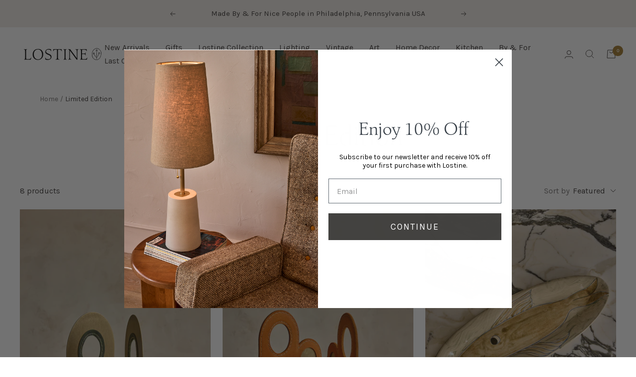

--- FILE ---
content_type: text/html; charset=utf-8
request_url: https://lostine.com/collections/limited-edition
body_size: 35682
content:
<!doctype html><html class="no-js" lang="en" dir="ltr">
  <head>
    <meta charset="utf-8">
    <meta name="viewport" content="width=device-width, initial-scale=1.0, height=device-height, minimum-scale=1.0, maximum-scale=1.0">
    <meta name="theme-color" content="#fff">
<!-- Hotjar Tracking Code for https://lostine.com/ -->
<script>
    (function(h,o,t,j,a,r){
        h.hj=h.hj||function(){(h.hj.q=h.hj.q||[]).push(arguments)};
        h._hjSettings={hjid:3515238,hjsv:6};
        a=o.getElementsByTagName('head')[0];
        r=o.createElement('script');r.async=1;
        r.src=t+h._hjSettings.hjid+j+h._hjSettings.hjsv;
        a.appendChild(r);
    })(window,document,'https://static.hotjar.com/c/hotjar-','.js?sv=');
</script>
    <title>Limited Edition</title><link rel="canonical" href="https://lostine.com/collections/limited-edition"><link rel="shortcut icon" href="//lostine.com/cdn/shop/files/circlelogo_96x96.png?v=1657197469" type="image/png"><link rel="preconnect" href="https://cdn.shopify.com">
    <link rel="dns-prefetch" href="https://productreviews.shopifycdn.com">
    <link rel="dns-prefetch" href="https://www.google-analytics.com"><link rel="preconnect" href="https://fonts.shopifycdn.com" crossorigin><link rel="preload" as="style" href="//lostine.com/cdn/shop/t/58/assets/theme.css?v=14546287199868839831759442585">
    <link rel="preload" as="style" href="//lostine.com/cdn/shop/t/58/assets/custom.css?v=135090639155521004051759501033">
    <link rel="preload" as="script" href="//lostine.com/cdn/shop/t/58/assets/vendor.js?v=31715688253868339281759442585">
    <link rel="preload" as="script" href="//lostine.com/cdn/shop/t/58/assets/theme.js?v=131747414238757364281759442585"><link rel="stylesheet" href="https://use.typekit.net/vrz5twy.css">

    <meta property="og:type" content="website">
  <meta property="og:title" content="Limited Edition"><meta property="og:image" content="http://lostine.com/cdn/shop/files/SMALL_WEB.png?v=1681138158">
  <meta property="og:image:secure_url" content="https://lostine.com/cdn/shop/files/SMALL_WEB.png?v=1681138158">
  <meta property="og:image:width" content="1200">
  <meta property="og:image:height" content="227"><meta property="og:url" content="https://lostine.com/collections/limited-edition">
<meta property="og:site_name" content="Lostine"><meta name="twitter:card" content="summary"><meta name="twitter:title" content="Limited Edition">
  <meta name="twitter:description" content=""><meta name="twitter:image" content="https://lostine.com/cdn/shop/files/SMALL_WEB_1200x1200_crop_center.png?v=1681138158">
  <meta name="twitter:image:alt" content="">
    


  <script type="application/ld+json">
  {
    "@context": "https://schema.org",
    "@type": "BreadcrumbList",
  "itemListElement": [{
      "@type": "ListItem",
      "position": 1,
      "name": "Home",
      "item": "https://lostine.com"
    },{
          "@type": "ListItem",
          "position": 2,
          "name": "Limited Edition",
          "item": "https://lostine.com/collections/limited-edition"
        }]
  }
  </script>


    <link rel="preload" href="//lostine.com/cdn/fonts/karla/karla_n4.40497e07df527e6a50e58fb17ef1950c72f3e32c.woff2" as="font" type="font/woff2" crossorigin><link rel="preload" href="//lostine.com/cdn/fonts/karla/karla_n4.40497e07df527e6a50e58fb17ef1950c72f3e32c.woff2" as="font" type="font/woff2" crossorigin><style>
  /* Typography (heading) */
  @font-face {
  font-family: Karla;
  font-weight: 400;
  font-style: normal;
  font-display: swap;
  src: url("//lostine.com/cdn/fonts/karla/karla_n4.40497e07df527e6a50e58fb17ef1950c72f3e32c.woff2") format("woff2"),
       url("//lostine.com/cdn/fonts/karla/karla_n4.e9f6f9de321061073c6bfe03c28976ba8ce6ee18.woff") format("woff");
}

@font-face {
  font-family: Karla;
  font-weight: 400;
  font-style: italic;
  font-display: swap;
  src: url("//lostine.com/cdn/fonts/karla/karla_i4.2086039c16bcc3a78a72a2f7b471e3c4a7f873a6.woff2") format("woff2"),
       url("//lostine.com/cdn/fonts/karla/karla_i4.7b9f59841a5960c16fa2a897a0716c8ebb183221.woff") format("woff");
}

/* Typography (body) */
  @font-face {
  font-family: Karla;
  font-weight: 400;
  font-style: normal;
  font-display: swap;
  src: url("//lostine.com/cdn/fonts/karla/karla_n4.40497e07df527e6a50e58fb17ef1950c72f3e32c.woff2") format("woff2"),
       url("//lostine.com/cdn/fonts/karla/karla_n4.e9f6f9de321061073c6bfe03c28976ba8ce6ee18.woff") format("woff");
}

@font-face {
  font-family: Karla;
  font-weight: 400;
  font-style: italic;
  font-display: swap;
  src: url("//lostine.com/cdn/fonts/karla/karla_i4.2086039c16bcc3a78a72a2f7b471e3c4a7f873a6.woff2") format("woff2"),
       url("//lostine.com/cdn/fonts/karla/karla_i4.7b9f59841a5960c16fa2a897a0716c8ebb183221.woff") format("woff");
}

@font-face {
  font-family: Karla;
  font-weight: 600;
  font-style: normal;
  font-display: swap;
  src: url("//lostine.com/cdn/fonts/karla/karla_n6.11d2ca9baa9358585c001bdea96cf4efec1c541a.woff2") format("woff2"),
       url("//lostine.com/cdn/fonts/karla/karla_n6.f61bdbc760ad3ce235abbf92fc104026b8312806.woff") format("woff");
}

@font-face {
  font-family: Karla;
  font-weight: 600;
  font-style: italic;
  font-display: swap;
  src: url("//lostine.com/cdn/fonts/karla/karla_i6.a7635423ab3dadf279bd83cab7821e04a762f0d7.woff2") format("woff2"),
       url("//lostine.com/cdn/fonts/karla/karla_i6.93523748a53c3e2305eb638d2279e8634a22c25f.woff") format("woff");
}

:root {--heading-color: 63, 59, 57;
    --text-color: 63, 59, 57;
    --background: 255, 255, 255;
    --secondary-background: 239, 235, 229;
    --border-color: 226, 226, 225;
    --border-color-darker: 178, 177, 176;
    --success-color: 162, 123, 47;
    --success-background: 236, 229, 213;
    --error-color: 153, 78, 60;
    --error-background: 248, 243, 241;
    --primary-button-background: 239, 235, 229;
    --primary-button-text-color: 162, 123, 47;
    --secondary-button-background: 246, 243, 237;
    --secondary-button-text-color: 63, 59, 57;
    --product-star-rating: 239, 235, 229;
    --product-on-sale-accent: 162, 123, 47;
    --product-sold-out-accent: 63, 59, 57;
    --product-custom-label-background: 239, 235, 229;
    --product-custom-label-text-color: 0, 0, 0;
    --product-custom-label-2-background: 239, 235, 229;
    --product-custom-label-2-text-color: 0, 0, 0;
    --product-low-stock-text-color: 239, 235, 229;
    --product-in-stock-text-color: 239, 235, 229;
    --loading-bar-background: 63, 59, 57;

    /* We duplicate some "base" colors as root colors, which is useful to use on drawer elements or popover without. Those should not be overridden to avoid issues */
    --root-heading-color: 63, 59, 57;
    --root-text-color: 63, 59, 57;
    --root-background: 255, 255, 255;
    --root-border-color: 226, 226, 225;
    --root-primary-button-background: 239, 235, 229;
    --root-primary-button-text-color: 162, 123, 47;

    --base-font-size: 16px;
    --heading-font-family: classica-pro, sans-serif;
    --heading-font-weight: 300;
    --heading-font-style: normal;
    --heading-text-transform: normal;
    --text-font-family: Karla, sans-serif;
    --text-font-weight: 400;
    --text-font-style: normal;
    --text-font-bold-weight: 600;

    /* Typography (font size) */
    --heading-xxsmall-font-size: 11px;
    --heading-xsmall-font-size: 11px;
    --heading-small-font-size: 12px;
    --heading-large-font-size: 36px;
    --heading-h1-font-size: 36px;
    --heading-h2-font-size: 30px;
    --heading-h3-font-size: 26px;
    --heading-h4-font-size: 24px;
    --heading-h5-font-size: 20px;
    --heading-h6-font-size: 16px;

    /* Control the look and feel of the theme by changing radius of various elements */
    --button-border-radius: 0px;
    --block-border-radius: 0px;
    --block-border-radius-reduced: 0px;
    --color-swatch-border-radius: 100%;

    /* Button size */
    --button-height: 48px;
    --button-small-height: 40px;

    /* Form related */
    --form-input-field-height: 48px;
    --form-input-gap: 16px;
    --form-submit-margin: 24px;

    /* Product listing related variables */
    --product-list-block-spacing: 32px;

    /* Video related */
    --play-button-background: 255, 255, 255;
    --play-button-arrow: 63, 59, 57;

    /* RTL support */
    --transform-logical-flip: 1;
    --transform-origin-start: left;
    --transform-origin-end: right;

    /* Other */
    --zoom-cursor-svg-url: url(//lostine.com/cdn/shop/t/58/assets/zoom-cursor.svg?v=93761785432782109451759442585);
    --arrow-right-svg-url: url(//lostine.com/cdn/shop/t/58/assets/arrow-right.svg?v=142471168269489028191759442585);
    --arrow-left-svg-url: url(//lostine.com/cdn/shop/t/58/assets/arrow-left.svg?v=84092594743508090691759442585);

    /* Some useful variables that we can reuse in our CSS. Some explanation are needed for some of them:
       - container-max-width-minus-gutters: represents the container max width without the edge gutters
       - container-outer-width: considering the screen width, represent all the space outside the container
       - container-outer-margin: same as container-outer-width but get set to 0 inside a container
       - container-inner-width: the effective space inside the container (minus gutters)
       - grid-column-width: represents the width of a single column of the grid
       - vertical-breather: this is a variable that defines the global "spacing" between sections, and inside the section
                            to create some "breath" and minimum spacing
     */
    --container-max-width: 1600px;
    --container-gutter: 24px;
    --container-max-width-minus-gutters: calc(var(--container-max-width) - (var(--container-gutter)) * 2);
    --container-outer-width: max(calc((100vw - var(--container-max-width-minus-gutters)) / 2), var(--container-gutter));
    --container-outer-margin: var(--container-outer-width);
    --container-inner-width: calc(100vw - var(--container-outer-width) * 2);

    --grid-column-count: 10;
    --grid-gap: 24px;
    --grid-column-width: calc((100vw - var(--container-outer-width) * 2 - var(--grid-gap) * (var(--grid-column-count) - 1)) / var(--grid-column-count));

    --vertical-breather: 48px;
    --vertical-breather-tight: 48px;

    /* Shopify related variables */
    --payment-terms-background-color: #ffffff;
  }

  @media screen and (min-width: 741px) {
    :root {
      --container-gutter: 40px;
      --grid-column-count: 20;
      --vertical-breather: 64px;
      --vertical-breather-tight: 64px;

      /* Typography (font size) */
      --heading-xsmall-font-size: 12px;
      --heading-small-font-size: 13px;
      --heading-large-font-size: 52px;
      --heading-h1-font-size: 48px;
      --heading-h2-font-size: 38px;
      --heading-h3-font-size: 32px;
      --heading-h4-font-size: 24px;
      --heading-h5-font-size: 20px;
      --heading-h6-font-size: 18px;

      /* Form related */
      --form-input-field-height: 52px;
      --form-submit-margin: 32px;

      /* Button size */
      --button-height: 52px;
      --button-small-height: 44px;
    }
  }

  @media screen and (min-width: 1200px) {
    :root {
      --vertical-breather: 80px;
      --vertical-breather-tight: 64px;
      --product-list-block-spacing: 48px;

      /* Typography */
      --heading-large-font-size: 64px;
      --heading-h1-font-size: 56px;
      --heading-h2-font-size: 48px;
      --heading-h3-font-size: 36px;
      --heading-h4-font-size: 30px;
      --heading-h5-font-size: 24px;
      --heading-h6-font-size: 18px;
    }
  }

  @media screen and (min-width: 1600px) {
    :root {
      --vertical-breather: 90px;
      --vertical-breather-tight: 64px;
    }
  }
</style>
    <script>
  // This allows to expose several variables to the global scope, to be used in scripts
  window.themeVariables = {
    settings: {
      direction: "ltr",
      pageType: "collection",
      cartCount: 0,
      moneyFormat: "${{amount}}",
      moneyWithCurrencyFormat: "${{amount}} USD",
      showVendor: true,
      discountMode: "percentage",
      currencyCodeEnabled: false,
      searchMode: "product,page",
      searchUnavailableProducts: "last",
      cartType: "drawer",
      cartCurrency: "USD",
      mobileZoomFactor: 2.5
    },

    routes: {
      host: "lostine.com",
      rootUrl: "\/",
      rootUrlWithoutSlash: '',
      cartUrl: "\/cart",
      cartAddUrl: "\/cart\/add",
      cartChangeUrl: "\/cart\/change",
      searchUrl: "\/search",
      predictiveSearchUrl: "\/search\/suggest",
      productRecommendationsUrl: "\/recommendations\/products"
    },

    strings: {
      accessibilityDelete: "Delete",
      accessibilityClose: "Close",
      collectionSoldOut: "Sold out",
      collectionDiscount: "Save @savings@",
      productSalePrice: "Sale price",
      productRegularPrice: "Regular price",
      productFormUnavailable: "Unavailable",
      productFormSoldOut: "Sold out",
      productFormPreOrder: "Pre-order",
      productFormAddToCart: "Add to cart",
      searchNoResults: "No results could be found.",
      searchNewSearch: "New search",
      searchProducts: "Products",
      searchArticles: "Journal",
      searchPages: "Pages",
      searchCollections: "Collections",
      cartViewCart: "View cart",
      cartItemAdded: "Item added to your cart!",
      cartItemAddedShort: "Added to your cart!",
      cartAddOrderNote: "Add note",
      cartEditOrderNote: "Edit order note",
      shippingEstimatorNoResults: "Sorry, we do not ship to your address.",
      shippingEstimatorOneResult: "There is one shipping rate for your address:",
      shippingEstimatorMultipleResults: "There are several shipping rates for your address:",
      shippingEstimatorError: "One or more error occurred while retrieving shipping rates:"
    },

    libs: {
      flickity: "\/\/lostine.com\/cdn\/shop\/t\/58\/assets\/flickity.js?v=176646718982628074891759442585",
      photoswipe: "\/\/lostine.com\/cdn\/shop\/t\/58\/assets\/photoswipe.js?v=132268647426145925301759442585",
      qrCode: "\/\/lostine.com\/cdn\/shopifycloud\/storefront\/assets\/themes_support\/vendor\/qrcode-3f2b403b.js"
    },

    breakpoints: {
      phone: 'screen and (max-width: 740px)',
      tablet: 'screen and (min-width: 741px) and (max-width: 999px)',
      tabletAndUp: 'screen and (min-width: 741px)',
      pocket: 'screen and (max-width: 999px)',
      lap: 'screen and (min-width: 1000px) and (max-width: 1199px)',
      lapAndUp: 'screen and (min-width: 1000px)',
      desktop: 'screen and (min-width: 1200px)',
      wide: 'screen and (min-width: 1400px)'
    }
  };

  window.addEventListener('pageshow', async () => {
    const cartContent = await (await fetch(`${window.themeVariables.routes.cartUrl}.js`, {cache: 'reload'})).json();
    document.documentElement.dispatchEvent(new CustomEvent('cart:refresh', {detail: {cart: cartContent}}));
  });

  if ('noModule' in HTMLScriptElement.prototype) {
    // Old browsers (like IE) that does not support module will be considered as if not executing JS at all
    document.documentElement.className = document.documentElement.className.replace('no-js', 'js');

    requestAnimationFrame(() => {
      const viewportHeight = (window.visualViewport ? window.visualViewport.height : document.documentElement.clientHeight);
      document.documentElement.style.setProperty('--window-height',viewportHeight + 'px');
    });
  }</script>

    <link rel="stylesheet" href="//lostine.com/cdn/shop/t/58/assets/theme.css?v=14546287199868839831759442585">
    <link rel="stylesheet" href="//lostine.com/cdn/shop/t/58/assets/custom.css?v=135090639155521004051759501033">

    <script src="//lostine.com/cdn/shop/t/58/assets/vendor.js?v=31715688253868339281759442585" defer></script>
    <script src="//lostine.com/cdn/shop/t/58/assets/theme.js?v=131747414238757364281759442585" defer></script>
    <script src="//lostine.com/cdn/shop/t/58/assets/custom.js?v=183700012490005925891759500939" defer></script>

    <script type='text/javascript' src='https://lostine.com/apps/wlm/js/wlm-1.1.js'></script>


 
 









<style type="text/css">.wlm-message-pnf{text-align:center;}#wlm-pwd-form {padding: 30px 0;text-align: center}#wlm-wrapper,.wlm-form-holder {display: inline-block}#wlm-pwd-error {display: none;color: #fb8077;text-align: left}#wlm-pwd-error.wlm-error {border: 1px solid #fb8077}#wlm-pwd-form-button {display: inline-block!important;height: auto!important;padding: 8px 15px!important;background: #777;border-radius: 3px!important;color: #fff!important;text-decoration: none!important;vertical-align: top}.wlm-instantclick-fix,.wlm-item-selector {position: absolute;z-index: -999;display: none;height: 0;width: 0;font-size: 0;line-height: 0}</style>













        
      <script type='text/javascript'>
      
        wlm.navigateByLocation();
      
      wlm.jq(document).ready(function(){
        wlm.removeLinks();
      });
    </script>
    
    
        
    
<script>window.performance && window.performance.mark && window.performance.mark('shopify.content_for_header.start');</script><meta name="google-site-verification" content="g3zIKckJgReLyP70glHN_pD33Mxw3Jo2VHZXD2KAHqg">
<meta id="shopify-digital-wallet" name="shopify-digital-wallet" content="/14074336/digital_wallets/dialog">
<meta name="shopify-checkout-api-token" content="c1568feafc1ef977c09544e5c37e66da">
<meta id="in-context-paypal-metadata" data-shop-id="14074336" data-venmo-supported="false" data-environment="production" data-locale="en_US" data-paypal-v4="true" data-currency="USD">
<link rel="alternate" type="application/atom+xml" title="Feed" href="/collections/limited-edition.atom" />
<link rel="alternate" type="application/json+oembed" href="https://lostine.com/collections/limited-edition.oembed">
<script async="async" src="/checkouts/internal/preloads.js?locale=en-US"></script>
<script id="apple-pay-shop-capabilities" type="application/json">{"shopId":14074336,"countryCode":"US","currencyCode":"USD","merchantCapabilities":["supports3DS"],"merchantId":"gid:\/\/shopify\/Shop\/14074336","merchantName":"Lostine","requiredBillingContactFields":["postalAddress","email","phone"],"requiredShippingContactFields":["postalAddress","email","phone"],"shippingType":"shipping","supportedNetworks":["visa","masterCard","amex","discover","elo","jcb"],"total":{"type":"pending","label":"Lostine","amount":"1.00"},"shopifyPaymentsEnabled":true,"supportsSubscriptions":true}</script>
<script id="shopify-features" type="application/json">{"accessToken":"c1568feafc1ef977c09544e5c37e66da","betas":["rich-media-storefront-analytics"],"domain":"lostine.com","predictiveSearch":true,"shopId":14074336,"locale":"en"}</script>
<script>var Shopify = Shopify || {};
Shopify.shop = "lostine.myshopify.com";
Shopify.locale = "en";
Shopify.currency = {"active":"USD","rate":"1.0"};
Shopify.country = "US";
Shopify.theme = {"name":"[Voltage - Production - NEW WS2] + New Template","id":179834257708,"schema_name":"Focal","schema_version":"8.10.5","theme_store_id":714,"role":"main"};
Shopify.theme.handle = "null";
Shopify.theme.style = {"id":null,"handle":null};
Shopify.cdnHost = "lostine.com/cdn";
Shopify.routes = Shopify.routes || {};
Shopify.routes.root = "/";</script>
<script type="module">!function(o){(o.Shopify=o.Shopify||{}).modules=!0}(window);</script>
<script>!function(o){function n(){var o=[];function n(){o.push(Array.prototype.slice.apply(arguments))}return n.q=o,n}var t=o.Shopify=o.Shopify||{};t.loadFeatures=n(),t.autoloadFeatures=n()}(window);</script>
<script id="shop-js-analytics" type="application/json">{"pageType":"collection"}</script>
<script defer="defer" async type="module" src="//lostine.com/cdn/shopifycloud/shop-js/modules/v2/client.init-shop-cart-sync_BT-GjEfc.en.esm.js"></script>
<script defer="defer" async type="module" src="//lostine.com/cdn/shopifycloud/shop-js/modules/v2/chunk.common_D58fp_Oc.esm.js"></script>
<script defer="defer" async type="module" src="//lostine.com/cdn/shopifycloud/shop-js/modules/v2/chunk.modal_xMitdFEc.esm.js"></script>
<script type="module">
  await import("//lostine.com/cdn/shopifycloud/shop-js/modules/v2/client.init-shop-cart-sync_BT-GjEfc.en.esm.js");
await import("//lostine.com/cdn/shopifycloud/shop-js/modules/v2/chunk.common_D58fp_Oc.esm.js");
await import("//lostine.com/cdn/shopifycloud/shop-js/modules/v2/chunk.modal_xMitdFEc.esm.js");

  window.Shopify.SignInWithShop?.initShopCartSync?.({"fedCMEnabled":true,"windoidEnabled":true});

</script>
<script>(function() {
  var isLoaded = false;
  function asyncLoad() {
    if (isLoaded) return;
    isLoaded = true;
    var urls = ["https:\/\/widgets.automizely.com\/returns\/main.js?shop=lostine.myshopify.com","https:\/\/dr4qe3ddw9y32.cloudfront.net\/awin-shopify-integration-code.js?aid=97277\u0026v=shopifyApp_5.2.3\u0026ts=1756307836592\u0026shop=lostine.myshopify.com"];
    for (var i = 0; i < urls.length; i++) {
      var s = document.createElement('script');
      s.type = 'text/javascript';
      s.async = true;
      s.src = urls[i];
      var x = document.getElementsByTagName('script')[0];
      x.parentNode.insertBefore(s, x);
    }
  };
  if(window.attachEvent) {
    window.attachEvent('onload', asyncLoad);
  } else {
    window.addEventListener('load', asyncLoad, false);
  }
})();</script>
<script id="__st">var __st={"a":14074336,"offset":-18000,"reqid":"c41fac82-1009-414f-9070-f388d7b5e410-1769474379","pageurl":"lostine.com\/collections\/limited-edition","u":"439f346489bf","p":"collection","rtyp":"collection","rid":448016777516};</script>
<script>window.ShopifyPaypalV4VisibilityTracking = true;</script>
<script id="captcha-bootstrap">!function(){'use strict';const t='contact',e='account',n='new_comment',o=[[t,t],['blogs',n],['comments',n],[t,'customer']],c=[[e,'customer_login'],[e,'guest_login'],[e,'recover_customer_password'],[e,'create_customer']],r=t=>t.map((([t,e])=>`form[action*='/${t}']:not([data-nocaptcha='true']) input[name='form_type'][value='${e}']`)).join(','),a=t=>()=>t?[...document.querySelectorAll(t)].map((t=>t.form)):[];function s(){const t=[...o],e=r(t);return a(e)}const i='password',u='form_key',d=['recaptcha-v3-token','g-recaptcha-response','h-captcha-response',i],f=()=>{try{return window.sessionStorage}catch{return}},m='__shopify_v',_=t=>t.elements[u];function p(t,e,n=!1){try{const o=window.sessionStorage,c=JSON.parse(o.getItem(e)),{data:r}=function(t){const{data:e,action:n}=t;return t[m]||n?{data:e,action:n}:{data:t,action:n}}(c);for(const[e,n]of Object.entries(r))t.elements[e]&&(t.elements[e].value=n);n&&o.removeItem(e)}catch(o){console.error('form repopulation failed',{error:o})}}const l='form_type',E='cptcha';function T(t){t.dataset[E]=!0}const w=window,h=w.document,L='Shopify',v='ce_forms',y='captcha';let A=!1;((t,e)=>{const n=(g='f06e6c50-85a8-45c8-87d0-21a2b65856fe',I='https://cdn.shopify.com/shopifycloud/storefront-forms-hcaptcha/ce_storefront_forms_captcha_hcaptcha.v1.5.2.iife.js',D={infoText:'Protected by hCaptcha',privacyText:'Privacy',termsText:'Terms'},(t,e,n)=>{const o=w[L][v],c=o.bindForm;if(c)return c(t,g,e,D).then(n);var r;o.q.push([[t,g,e,D],n]),r=I,A||(h.body.append(Object.assign(h.createElement('script'),{id:'captcha-provider',async:!0,src:r})),A=!0)});var g,I,D;w[L]=w[L]||{},w[L][v]=w[L][v]||{},w[L][v].q=[],w[L][y]=w[L][y]||{},w[L][y].protect=function(t,e){n(t,void 0,e),T(t)},Object.freeze(w[L][y]),function(t,e,n,w,h,L){const[v,y,A,g]=function(t,e,n){const i=e?o:[],u=t?c:[],d=[...i,...u],f=r(d),m=r(i),_=r(d.filter((([t,e])=>n.includes(e))));return[a(f),a(m),a(_),s()]}(w,h,L),I=t=>{const e=t.target;return e instanceof HTMLFormElement?e:e&&e.form},D=t=>v().includes(t);t.addEventListener('submit',(t=>{const e=I(t);if(!e)return;const n=D(e)&&!e.dataset.hcaptchaBound&&!e.dataset.recaptchaBound,o=_(e),c=g().includes(e)&&(!o||!o.value);(n||c)&&t.preventDefault(),c&&!n&&(function(t){try{if(!f())return;!function(t){const e=f();if(!e)return;const n=_(t);if(!n)return;const o=n.value;o&&e.removeItem(o)}(t);const e=Array.from(Array(32),(()=>Math.random().toString(36)[2])).join('');!function(t,e){_(t)||t.append(Object.assign(document.createElement('input'),{type:'hidden',name:u})),t.elements[u].value=e}(t,e),function(t,e){const n=f();if(!n)return;const o=[...t.querySelectorAll(`input[type='${i}']`)].map((({name:t})=>t)),c=[...d,...o],r={};for(const[a,s]of new FormData(t).entries())c.includes(a)||(r[a]=s);n.setItem(e,JSON.stringify({[m]:1,action:t.action,data:r}))}(t,e)}catch(e){console.error('failed to persist form',e)}}(e),e.submit())}));const S=(t,e)=>{t&&!t.dataset[E]&&(n(t,e.some((e=>e===t))),T(t))};for(const o of['focusin','change'])t.addEventListener(o,(t=>{const e=I(t);D(e)&&S(e,y())}));const B=e.get('form_key'),M=e.get(l),P=B&&M;t.addEventListener('DOMContentLoaded',(()=>{const t=y();if(P)for(const e of t)e.elements[l].value===M&&p(e,B);[...new Set([...A(),...v().filter((t=>'true'===t.dataset.shopifyCaptcha))])].forEach((e=>S(e,t)))}))}(h,new URLSearchParams(w.location.search),n,t,e,['guest_login'])})(!0,!0)}();</script>
<script integrity="sha256-4kQ18oKyAcykRKYeNunJcIwy7WH5gtpwJnB7kiuLZ1E=" data-source-attribution="shopify.loadfeatures" defer="defer" src="//lostine.com/cdn/shopifycloud/storefront/assets/storefront/load_feature-a0a9edcb.js" crossorigin="anonymous"></script>
<script data-source-attribution="shopify.dynamic_checkout.dynamic.init">var Shopify=Shopify||{};Shopify.PaymentButton=Shopify.PaymentButton||{isStorefrontPortableWallets:!0,init:function(){window.Shopify.PaymentButton.init=function(){};var t=document.createElement("script");t.src="https://lostine.com/cdn/shopifycloud/portable-wallets/latest/portable-wallets.en.js",t.type="module",document.head.appendChild(t)}};
</script>
<script data-source-attribution="shopify.dynamic_checkout.buyer_consent">
  function portableWalletsHideBuyerConsent(e){var t=document.getElementById("shopify-buyer-consent"),n=document.getElementById("shopify-subscription-policy-button");t&&n&&(t.classList.add("hidden"),t.setAttribute("aria-hidden","true"),n.removeEventListener("click",e))}function portableWalletsShowBuyerConsent(e){var t=document.getElementById("shopify-buyer-consent"),n=document.getElementById("shopify-subscription-policy-button");t&&n&&(t.classList.remove("hidden"),t.removeAttribute("aria-hidden"),n.addEventListener("click",e))}window.Shopify?.PaymentButton&&(window.Shopify.PaymentButton.hideBuyerConsent=portableWalletsHideBuyerConsent,window.Shopify.PaymentButton.showBuyerConsent=portableWalletsShowBuyerConsent);
</script>
<script data-source-attribution="shopify.dynamic_checkout.cart.bootstrap">document.addEventListener("DOMContentLoaded",(function(){function t(){return document.querySelector("shopify-accelerated-checkout-cart, shopify-accelerated-checkout")}if(t())Shopify.PaymentButton.init();else{new MutationObserver((function(e,n){t()&&(Shopify.PaymentButton.init(),n.disconnect())})).observe(document.body,{childList:!0,subtree:!0})}}));
</script>
<script id='scb4127' type='text/javascript' async='' src='https://lostine.com/cdn/shopifycloud/privacy-banner/storefront-banner.js'></script><link id="shopify-accelerated-checkout-styles" rel="stylesheet" media="screen" href="https://lostine.com/cdn/shopifycloud/portable-wallets/latest/accelerated-checkout-backwards-compat.css" crossorigin="anonymous">
<style id="shopify-accelerated-checkout-cart">
        #shopify-buyer-consent {
  margin-top: 1em;
  display: inline-block;
  width: 100%;
}

#shopify-buyer-consent.hidden {
  display: none;
}

#shopify-subscription-policy-button {
  background: none;
  border: none;
  padding: 0;
  text-decoration: underline;
  font-size: inherit;
  cursor: pointer;
}

#shopify-subscription-policy-button::before {
  box-shadow: none;
}

      </style>

<script>window.performance && window.performance.mark && window.performance.mark('shopify.content_for_header.end');</script>
    
<script>(function(w,d,t,r,u){var f,n,i;w[u]=w[u]||[],f=function(){var o={ti:"27035481"};o.q=w[u],w[u]=new UET(o),w[u].push("pageLoad")},n=d.createElement(t),n.src=r,n.async=1,n.onload=n.onreadystatechange=function(){var s=this.readyState;s&&s!=="loaded"&&s!=="complete"||(f(),n.onload=n.onreadystatechange=null)},i=d.getElementsByTagName(t)[0],i.parentNode.insertBefore(n,i)})(window,document,"script","//bat.bing.com/bat.js","uetq");</script>
    
<!-- BEGIN app block: shopify://apps/klaviyo-email-marketing-sms/blocks/klaviyo-onsite-embed/2632fe16-c075-4321-a88b-50b567f42507 -->












  <script async src="https://static.klaviyo.com/onsite/js/X4yHz7/klaviyo.js?company_id=X4yHz7"></script>
  <script>!function(){if(!window.klaviyo){window._klOnsite=window._klOnsite||[];try{window.klaviyo=new Proxy({},{get:function(n,i){return"push"===i?function(){var n;(n=window._klOnsite).push.apply(n,arguments)}:function(){for(var n=arguments.length,o=new Array(n),w=0;w<n;w++)o[w]=arguments[w];var t="function"==typeof o[o.length-1]?o.pop():void 0,e=new Promise((function(n){window._klOnsite.push([i].concat(o,[function(i){t&&t(i),n(i)}]))}));return e}}})}catch(n){window.klaviyo=window.klaviyo||[],window.klaviyo.push=function(){var n;(n=window._klOnsite).push.apply(n,arguments)}}}}();</script>

  




  <script>
    window.klaviyoReviewsProductDesignMode = false
  </script>







<!-- END app block --><link href="https://monorail-edge.shopifysvc.com" rel="dns-prefetch">
<script>(function(){if ("sendBeacon" in navigator && "performance" in window) {try {var session_token_from_headers = performance.getEntriesByType('navigation')[0].serverTiming.find(x => x.name == '_s').description;} catch {var session_token_from_headers = undefined;}var session_cookie_matches = document.cookie.match(/_shopify_s=([^;]*)/);var session_token_from_cookie = session_cookie_matches && session_cookie_matches.length === 2 ? session_cookie_matches[1] : "";var session_token = session_token_from_headers || session_token_from_cookie || "";function handle_abandonment_event(e) {var entries = performance.getEntries().filter(function(entry) {return /monorail-edge.shopifysvc.com/.test(entry.name);});if (!window.abandonment_tracked && entries.length === 0) {window.abandonment_tracked = true;var currentMs = Date.now();var navigation_start = performance.timing.navigationStart;var payload = {shop_id: 14074336,url: window.location.href,navigation_start,duration: currentMs - navigation_start,session_token,page_type: "collection"};window.navigator.sendBeacon("https://monorail-edge.shopifysvc.com/v1/produce", JSON.stringify({schema_id: "online_store_buyer_site_abandonment/1.1",payload: payload,metadata: {event_created_at_ms: currentMs,event_sent_at_ms: currentMs}}));}}window.addEventListener('pagehide', handle_abandonment_event);}}());</script>
<script id="web-pixels-manager-setup">(function e(e,d,r,n,o){if(void 0===o&&(o={}),!Boolean(null===(a=null===(i=window.Shopify)||void 0===i?void 0:i.analytics)||void 0===a?void 0:a.replayQueue)){var i,a;window.Shopify=window.Shopify||{};var t=window.Shopify;t.analytics=t.analytics||{};var s=t.analytics;s.replayQueue=[],s.publish=function(e,d,r){return s.replayQueue.push([e,d,r]),!0};try{self.performance.mark("wpm:start")}catch(e){}var l=function(){var e={modern:/Edge?\/(1{2}[4-9]|1[2-9]\d|[2-9]\d{2}|\d{4,})\.\d+(\.\d+|)|Firefox\/(1{2}[4-9]|1[2-9]\d|[2-9]\d{2}|\d{4,})\.\d+(\.\d+|)|Chrom(ium|e)\/(9{2}|\d{3,})\.\d+(\.\d+|)|(Maci|X1{2}).+ Version\/(15\.\d+|(1[6-9]|[2-9]\d|\d{3,})\.\d+)([,.]\d+|)( \(\w+\)|)( Mobile\/\w+|) Safari\/|Chrome.+OPR\/(9{2}|\d{3,})\.\d+\.\d+|(CPU[ +]OS|iPhone[ +]OS|CPU[ +]iPhone|CPU IPhone OS|CPU iPad OS)[ +]+(15[._]\d+|(1[6-9]|[2-9]\d|\d{3,})[._]\d+)([._]\d+|)|Android:?[ /-](13[3-9]|1[4-9]\d|[2-9]\d{2}|\d{4,})(\.\d+|)(\.\d+|)|Android.+Firefox\/(13[5-9]|1[4-9]\d|[2-9]\d{2}|\d{4,})\.\d+(\.\d+|)|Android.+Chrom(ium|e)\/(13[3-9]|1[4-9]\d|[2-9]\d{2}|\d{4,})\.\d+(\.\d+|)|SamsungBrowser\/([2-9]\d|\d{3,})\.\d+/,legacy:/Edge?\/(1[6-9]|[2-9]\d|\d{3,})\.\d+(\.\d+|)|Firefox\/(5[4-9]|[6-9]\d|\d{3,})\.\d+(\.\d+|)|Chrom(ium|e)\/(5[1-9]|[6-9]\d|\d{3,})\.\d+(\.\d+|)([\d.]+$|.*Safari\/(?![\d.]+ Edge\/[\d.]+$))|(Maci|X1{2}).+ Version\/(10\.\d+|(1[1-9]|[2-9]\d|\d{3,})\.\d+)([,.]\d+|)( \(\w+\)|)( Mobile\/\w+|) Safari\/|Chrome.+OPR\/(3[89]|[4-9]\d|\d{3,})\.\d+\.\d+|(CPU[ +]OS|iPhone[ +]OS|CPU[ +]iPhone|CPU IPhone OS|CPU iPad OS)[ +]+(10[._]\d+|(1[1-9]|[2-9]\d|\d{3,})[._]\d+)([._]\d+|)|Android:?[ /-](13[3-9]|1[4-9]\d|[2-9]\d{2}|\d{4,})(\.\d+|)(\.\d+|)|Mobile Safari.+OPR\/([89]\d|\d{3,})\.\d+\.\d+|Android.+Firefox\/(13[5-9]|1[4-9]\d|[2-9]\d{2}|\d{4,})\.\d+(\.\d+|)|Android.+Chrom(ium|e)\/(13[3-9]|1[4-9]\d|[2-9]\d{2}|\d{4,})\.\d+(\.\d+|)|Android.+(UC? ?Browser|UCWEB|U3)[ /]?(15\.([5-9]|\d{2,})|(1[6-9]|[2-9]\d|\d{3,})\.\d+)\.\d+|SamsungBrowser\/(5\.\d+|([6-9]|\d{2,})\.\d+)|Android.+MQ{2}Browser\/(14(\.(9|\d{2,})|)|(1[5-9]|[2-9]\d|\d{3,})(\.\d+|))(\.\d+|)|K[Aa][Ii]OS\/(3\.\d+|([4-9]|\d{2,})\.\d+)(\.\d+|)/},d=e.modern,r=e.legacy,n=navigator.userAgent;return n.match(d)?"modern":n.match(r)?"legacy":"unknown"}(),u="modern"===l?"modern":"legacy",c=(null!=n?n:{modern:"",legacy:""})[u],f=function(e){return[e.baseUrl,"/wpm","/b",e.hashVersion,"modern"===e.buildTarget?"m":"l",".js"].join("")}({baseUrl:d,hashVersion:r,buildTarget:u}),m=function(e){var d=e.version,r=e.bundleTarget,n=e.surface,o=e.pageUrl,i=e.monorailEndpoint;return{emit:function(e){var a=e.status,t=e.errorMsg,s=(new Date).getTime(),l=JSON.stringify({metadata:{event_sent_at_ms:s},events:[{schema_id:"web_pixels_manager_load/3.1",payload:{version:d,bundle_target:r,page_url:o,status:a,surface:n,error_msg:t},metadata:{event_created_at_ms:s}}]});if(!i)return console&&console.warn&&console.warn("[Web Pixels Manager] No Monorail endpoint provided, skipping logging."),!1;try{return self.navigator.sendBeacon.bind(self.navigator)(i,l)}catch(e){}var u=new XMLHttpRequest;try{return u.open("POST",i,!0),u.setRequestHeader("Content-Type","text/plain"),u.send(l),!0}catch(e){return console&&console.warn&&console.warn("[Web Pixels Manager] Got an unhandled error while logging to Monorail."),!1}}}}({version:r,bundleTarget:l,surface:e.surface,pageUrl:self.location.href,monorailEndpoint:e.monorailEndpoint});try{o.browserTarget=l,function(e){var d=e.src,r=e.async,n=void 0===r||r,o=e.onload,i=e.onerror,a=e.sri,t=e.scriptDataAttributes,s=void 0===t?{}:t,l=document.createElement("script"),u=document.querySelector("head"),c=document.querySelector("body");if(l.async=n,l.src=d,a&&(l.integrity=a,l.crossOrigin="anonymous"),s)for(var f in s)if(Object.prototype.hasOwnProperty.call(s,f))try{l.dataset[f]=s[f]}catch(e){}if(o&&l.addEventListener("load",o),i&&l.addEventListener("error",i),u)u.appendChild(l);else{if(!c)throw new Error("Did not find a head or body element to append the script");c.appendChild(l)}}({src:f,async:!0,onload:function(){if(!function(){var e,d;return Boolean(null===(d=null===(e=window.Shopify)||void 0===e?void 0:e.analytics)||void 0===d?void 0:d.initialized)}()){var d=window.webPixelsManager.init(e)||void 0;if(d){var r=window.Shopify.analytics;r.replayQueue.forEach((function(e){var r=e[0],n=e[1],o=e[2];d.publishCustomEvent(r,n,o)})),r.replayQueue=[],r.publish=d.publishCustomEvent,r.visitor=d.visitor,r.initialized=!0}}},onerror:function(){return m.emit({status:"failed",errorMsg:"".concat(f," has failed to load")})},sri:function(e){var d=/^sha384-[A-Za-z0-9+/=]+$/;return"string"==typeof e&&d.test(e)}(c)?c:"",scriptDataAttributes:o}),m.emit({status:"loading"})}catch(e){m.emit({status:"failed",errorMsg:(null==e?void 0:e.message)||"Unknown error"})}}})({shopId: 14074336,storefrontBaseUrl: "https://lostine.com",extensionsBaseUrl: "https://extensions.shopifycdn.com/cdn/shopifycloud/web-pixels-manager",monorailEndpoint: "https://monorail-edge.shopifysvc.com/unstable/produce_batch",surface: "storefront-renderer",enabledBetaFlags: ["2dca8a86"],webPixelsConfigList: [{"id":"2019852588","configuration":"{\"accountID\":\"X4yHz7\",\"webPixelConfig\":\"eyJlbmFibGVBZGRlZFRvQ2FydEV2ZW50cyI6IHRydWV9\"}","eventPayloadVersion":"v1","runtimeContext":"STRICT","scriptVersion":"524f6c1ee37bacdca7657a665bdca589","type":"APP","apiClientId":123074,"privacyPurposes":["ANALYTICS","MARKETING"],"dataSharingAdjustments":{"protectedCustomerApprovalScopes":["read_customer_address","read_customer_email","read_customer_name","read_customer_personal_data","read_customer_phone"]}},{"id":"1676181804","configuration":"{\"hashed_organization_id\":\"fe2ec5f7a95c73ef5ac27cb67e175d68_v1\",\"app_key\":\"lostine\",\"allow_collect_personal_data\":\"true\"}","eventPayloadVersion":"v1","runtimeContext":"STRICT","scriptVersion":"c3e64302e4c6a915b615bb03ddf3784a","type":"APP","apiClientId":111542,"privacyPurposes":["ANALYTICS","MARKETING","SALE_OF_DATA"],"dataSharingAdjustments":{"protectedCustomerApprovalScopes":["read_customer_address","read_customer_email","read_customer_name","read_customer_personal_data","read_customer_phone"]}},{"id":"1652031788","configuration":"{\"advertiserId\":\"97277\",\"shopDomain\":\"lostine.myshopify.com\",\"appVersion\":\"shopifyApp_5.2.3\",\"originalNetwork\":\"sas\"}","eventPayloadVersion":"v1","runtimeContext":"STRICT","scriptVersion":"1a9b197b9c069133fae8fa2fc7a957a6","type":"APP","apiClientId":2887701,"privacyPurposes":["ANALYTICS","MARKETING"],"dataSharingAdjustments":{"protectedCustomerApprovalScopes":["read_customer_personal_data"]}},{"id":"398819628","configuration":"{\"pixel_id\":\"252037349952966\",\"pixel_type\":\"facebook_pixel\",\"metaapp_system_user_token\":\"-\"}","eventPayloadVersion":"v1","runtimeContext":"OPEN","scriptVersion":"ca16bc87fe92b6042fbaa3acc2fbdaa6","type":"APP","apiClientId":2329312,"privacyPurposes":["ANALYTICS","MARKETING","SALE_OF_DATA"],"dataSharingAdjustments":{"protectedCustomerApprovalScopes":["read_customer_address","read_customer_email","read_customer_name","read_customer_personal_data","read_customer_phone"]}},{"id":"210927916","configuration":"{\"tagID\":\"2614526426833\"}","eventPayloadVersion":"v1","runtimeContext":"STRICT","scriptVersion":"18031546ee651571ed29edbe71a3550b","type":"APP","apiClientId":3009811,"privacyPurposes":["ANALYTICS","MARKETING","SALE_OF_DATA"],"dataSharingAdjustments":{"protectedCustomerApprovalScopes":["read_customer_address","read_customer_email","read_customer_name","read_customer_personal_data","read_customer_phone"]}},{"id":"102105388","eventPayloadVersion":"1","runtimeContext":"LAX","scriptVersion":"1","type":"CUSTOM","privacyPurposes":["ANALYTICS","MARKETING","SALE_OF_DATA"],"name":"LP - GAds Conversion Tracking"},{"id":"136380716","eventPayloadVersion":"v1","runtimeContext":"LAX","scriptVersion":"1","type":"CUSTOM","privacyPurposes":["ANALYTICS"],"name":"Google Analytics tag (migrated)"},{"id":"shopify-app-pixel","configuration":"{}","eventPayloadVersion":"v1","runtimeContext":"STRICT","scriptVersion":"0450","apiClientId":"shopify-pixel","type":"APP","privacyPurposes":["ANALYTICS","MARKETING"]},{"id":"shopify-custom-pixel","eventPayloadVersion":"v1","runtimeContext":"LAX","scriptVersion":"0450","apiClientId":"shopify-pixel","type":"CUSTOM","privacyPurposes":["ANALYTICS","MARKETING"]}],isMerchantRequest: false,initData: {"shop":{"name":"Lostine","paymentSettings":{"currencyCode":"USD"},"myshopifyDomain":"lostine.myshopify.com","countryCode":"US","storefrontUrl":"https:\/\/lostine.com"},"customer":null,"cart":null,"checkout":null,"productVariants":[],"purchasingCompany":null},},"https://lostine.com/cdn","fcfee988w5aeb613cpc8e4bc33m6693e112",{"modern":"","legacy":""},{"shopId":"14074336","storefrontBaseUrl":"https:\/\/lostine.com","extensionBaseUrl":"https:\/\/extensions.shopifycdn.com\/cdn\/shopifycloud\/web-pixels-manager","surface":"storefront-renderer","enabledBetaFlags":"[\"2dca8a86\"]","isMerchantRequest":"false","hashVersion":"fcfee988w5aeb613cpc8e4bc33m6693e112","publish":"custom","events":"[[\"page_viewed\",{}],[\"collection_viewed\",{\"collection\":{\"id\":\"448016777516\",\"title\":\"Limited Edition\",\"productVariants\":[{\"price\":{\"amount\":395.0,\"currencyCode\":\"USD\"},\"product\":{\"title\":\"Spencer Brass and Leather Bookends\",\"vendor\":\"Lostine\",\"id\":\"6791957151828\",\"untranslatedTitle\":\"Spencer Brass and Leather Bookends\",\"url\":\"\/products\/brass-leather-bookends\",\"type\":\"Home Decor\"},\"id\":\"47013574476076\",\"image\":{\"src\":\"\/\/lostine.com\/cdn\/shop\/files\/BOOKENDS_SPENCER_NATURAL_809FINALCreditJasonVarney.jpg?v=1760367725\"},\"sku\":\"BE-2\",\"title\":\"Cinnamon\",\"untranslatedTitle\":\"Cinnamon\"},{\"price\":{\"amount\":395.0,\"currencyCode\":\"USD\"},\"product\":{\"title\":\"Agatha Brass and Leather Bookends\",\"vendor\":\"Lostine\",\"id\":\"6791958397012\",\"untranslatedTitle\":\"Agatha Brass and Leather Bookends\",\"url\":\"\/products\/brass-leather-bookends-agatha\",\"type\":\"Home Decor\"},\"id\":\"47013503861036\",\"image\":{\"src\":\"\/\/lostine.com\/cdn\/shop\/files\/BOOKENDS_AGATHA_NATURAL_437FINALCreditJasonVarney.jpg?v=1760367660\"},\"sku\":\"BE-3\",\"title\":\"Cinnamon\",\"untranslatedTitle\":\"Cinnamon\"},{\"price\":{\"amount\":500.0,\"currencyCode\":\"USD\"},\"product\":{\"title\":\"Fish Dish #1\",\"vendor\":\"Natalie Page\",\"id\":\"10157701300524\",\"untranslatedTitle\":\"Fish Dish #1\",\"url\":\"\/products\/fish-dish-1\",\"type\":\"Art \u0026 Objects\"},\"id\":\"52391019446572\",\"image\":{\"src\":\"\/\/lostine.com\/cdn\/shop\/files\/LOSTINE_111425_SMALLS_NPAGEFISHDISH1_095FINALCreditJasonVarney.jpg?v=1764709977\"},\"sku\":\"ART-NP-7F1\",\"title\":\"Default Title\",\"untranslatedTitle\":\"Default Title\"},{\"price\":{\"amount\":500.0,\"currencyCode\":\"USD\"},\"product\":{\"title\":\"Fish Dish #2\",\"vendor\":\"Natalie Page\",\"id\":\"10157710606636\",\"untranslatedTitle\":\"Fish Dish #2\",\"url\":\"\/products\/fish-dish-2\",\"type\":\"Art \u0026 Objects\"},\"id\":\"52391217758508\",\"image\":{\"src\":\"\/\/lostine.com\/cdn\/shop\/files\/LOSTINE_111425_SMALLS_NPAGEFISHDISH2_101FINALCreditJasonVarney.jpg?v=1764710733\"},\"sku\":\"ART-NP-7F2\",\"title\":\"Default Title\",\"untranslatedTitle\":\"Default Title\"},{\"price\":{\"amount\":500.0,\"currencyCode\":\"USD\"},\"product\":{\"title\":\"Fish Dish #3\",\"vendor\":\"Natalie Page\",\"id\":\"10157711065388\",\"untranslatedTitle\":\"Fish Dish #3\",\"url\":\"\/products\/fish-dish-3\",\"type\":\"Art \u0026 Objects\"},\"id\":\"52391226179884\",\"image\":{\"src\":\"\/\/lostine.com\/cdn\/shop\/files\/LOSTINE_111425_SMALLS_NPAGEFISHDISH3_115FINALCreditJasonVarney.jpg?v=1764710977\"},\"sku\":\"ART-NP-7F3\",\"title\":\"Default Title\",\"untranslatedTitle\":\"Default Title\"},{\"price\":{\"amount\":500.0,\"currencyCode\":\"USD\"},\"product\":{\"title\":\"Fish Dish #5\",\"vendor\":\"Natalie Page\",\"id\":\"10157711622444\",\"untranslatedTitle\":\"Fish Dish #5\",\"url\":\"\/products\/fish-dish-5\",\"type\":\"Art \u0026 Objects\"},\"id\":\"52391233814828\",\"image\":{\"src\":\"\/\/lostine.com\/cdn\/shop\/files\/LOSTINE_111725_SMALLS_NPAGEFISHDISH_5_603FINALCreditJasonVarney.jpg?v=1764711142\"},\"sku\":\"ART-NP-7F5\",\"title\":\"Default Title\",\"untranslatedTitle\":\"Default Title\"},{\"price\":{\"amount\":500.0,\"currencyCode\":\"USD\"},\"product\":{\"title\":\"Fish Dish #6\",\"vendor\":\"Natalie Page\",\"id\":\"10157711753516\",\"untranslatedTitle\":\"Fish Dish #6\",\"url\":\"\/products\/fish-dish-6\",\"type\":\"Art \u0026 Objects\"},\"id\":\"52391237452076\",\"image\":{\"src\":\"\/\/lostine.com\/cdn\/shop\/files\/LOSTINE_111725_SMALLS_NPAGEFISHDISH_6_604FINALCreditJasonVarney.jpg?v=1764711181\"},\"sku\":\"ART-NP-7F6\",\"title\":\"Default Title\",\"untranslatedTitle\":\"Default Title\"},{\"price\":{\"amount\":495.0,\"currencyCode\":\"USD\"},\"product\":{\"title\":\"Hand Painted Pedestal Bowl\",\"vendor\":\"Natalie Page\",\"id\":\"10158603206956\",\"untranslatedTitle\":\"Hand Painted Pedestal Bowl\",\"url\":\"\/products\/hand-painted-pedestal-bowl\",\"type\":\"Art \u0026 Objects\"},\"id\":\"52399452913964\",\"image\":{\"src\":\"\/\/lostine.com\/cdn\/shop\/files\/LOSTINE_111425_SMALLS_NPAGESTUDIOPEDESTALBOWLWITHFLORAL_083FINALCreditJasonVarney.jpg?v=1764863827\"},\"sku\":\"ART-NP-08\",\"title\":\"Default Title\",\"untranslatedTitle\":\"Default Title\"}]}}]]"});</script><script>
  window.ShopifyAnalytics = window.ShopifyAnalytics || {};
  window.ShopifyAnalytics.meta = window.ShopifyAnalytics.meta || {};
  window.ShopifyAnalytics.meta.currency = 'USD';
  var meta = {"products":[{"id":6791957151828,"gid":"gid:\/\/shopify\/Product\/6791957151828","vendor":"Lostine","type":"Home Decor","handle":"brass-leather-bookends","variants":[{"id":47013574476076,"price":39500,"name":"Spencer Brass and Leather Bookends - Cinnamon","public_title":"Cinnamon","sku":"BE-2"},{"id":47013574508844,"price":39500,"name":"Spencer Brass and Leather Bookends - Juniper","public_title":"Juniper","sku":"BE-2J"}],"remote":false},{"id":6791958397012,"gid":"gid:\/\/shopify\/Product\/6791958397012","vendor":"Lostine","type":"Home Decor","handle":"brass-leather-bookends-agatha","variants":[{"id":47013503861036,"price":39500,"name":"Agatha Brass and Leather Bookends - Cinnamon","public_title":"Cinnamon","sku":"BE-3"},{"id":47013503828268,"price":39500,"name":"Agatha Brass and Leather Bookends - Juniper","public_title":"Juniper","sku":"BE-3J"}],"remote":false},{"id":10157701300524,"gid":"gid:\/\/shopify\/Product\/10157701300524","vendor":"Natalie Page","type":"Art \u0026 Objects","handle":"fish-dish-1","variants":[{"id":52391019446572,"price":50000,"name":"Fish Dish #1","public_title":null,"sku":"ART-NP-7F1"}],"remote":false},{"id":10157710606636,"gid":"gid:\/\/shopify\/Product\/10157710606636","vendor":"Natalie Page","type":"Art \u0026 Objects","handle":"fish-dish-2","variants":[{"id":52391217758508,"price":50000,"name":"Fish Dish #2","public_title":null,"sku":"ART-NP-7F2"}],"remote":false},{"id":10157711065388,"gid":"gid:\/\/shopify\/Product\/10157711065388","vendor":"Natalie Page","type":"Art \u0026 Objects","handle":"fish-dish-3","variants":[{"id":52391226179884,"price":50000,"name":"Fish Dish #3","public_title":null,"sku":"ART-NP-7F3"}],"remote":false},{"id":10157711622444,"gid":"gid:\/\/shopify\/Product\/10157711622444","vendor":"Natalie Page","type":"Art \u0026 Objects","handle":"fish-dish-5","variants":[{"id":52391233814828,"price":50000,"name":"Fish Dish #5","public_title":null,"sku":"ART-NP-7F5"}],"remote":false},{"id":10157711753516,"gid":"gid:\/\/shopify\/Product\/10157711753516","vendor":"Natalie Page","type":"Art \u0026 Objects","handle":"fish-dish-6","variants":[{"id":52391237452076,"price":50000,"name":"Fish Dish #6","public_title":null,"sku":"ART-NP-7F6"}],"remote":false},{"id":10158603206956,"gid":"gid:\/\/shopify\/Product\/10158603206956","vendor":"Natalie Page","type":"Art \u0026 Objects","handle":"hand-painted-pedestal-bowl","variants":[{"id":52399452913964,"price":49500,"name":"Hand Painted Pedestal Bowl","public_title":null,"sku":"ART-NP-08"}],"remote":false}],"page":{"pageType":"collection","resourceType":"collection","resourceId":448016777516,"requestId":"c41fac82-1009-414f-9070-f388d7b5e410-1769474379"}};
  for (var attr in meta) {
    window.ShopifyAnalytics.meta[attr] = meta[attr];
  }
</script>
<script class="analytics">
  (function () {
    var customDocumentWrite = function(content) {
      var jquery = null;

      if (window.jQuery) {
        jquery = window.jQuery;
      } else if (window.Checkout && window.Checkout.$) {
        jquery = window.Checkout.$;
      }

      if (jquery) {
        jquery('body').append(content);
      }
    };

    var hasLoggedConversion = function(token) {
      if (token) {
        return document.cookie.indexOf('loggedConversion=' + token) !== -1;
      }
      return false;
    }

    var setCookieIfConversion = function(token) {
      if (token) {
        var twoMonthsFromNow = new Date(Date.now());
        twoMonthsFromNow.setMonth(twoMonthsFromNow.getMonth() + 2);

        document.cookie = 'loggedConversion=' + token + '; expires=' + twoMonthsFromNow;
      }
    }

    var trekkie = window.ShopifyAnalytics.lib = window.trekkie = window.trekkie || [];
    if (trekkie.integrations) {
      return;
    }
    trekkie.methods = [
      'identify',
      'page',
      'ready',
      'track',
      'trackForm',
      'trackLink'
    ];
    trekkie.factory = function(method) {
      return function() {
        var args = Array.prototype.slice.call(arguments);
        args.unshift(method);
        trekkie.push(args);
        return trekkie;
      };
    };
    for (var i = 0; i < trekkie.methods.length; i++) {
      var key = trekkie.methods[i];
      trekkie[key] = trekkie.factory(key);
    }
    trekkie.load = function(config) {
      trekkie.config = config || {};
      trekkie.config.initialDocumentCookie = document.cookie;
      var first = document.getElementsByTagName('script')[0];
      var script = document.createElement('script');
      script.type = 'text/javascript';
      script.onerror = function(e) {
        var scriptFallback = document.createElement('script');
        scriptFallback.type = 'text/javascript';
        scriptFallback.onerror = function(error) {
                var Monorail = {
      produce: function produce(monorailDomain, schemaId, payload) {
        var currentMs = new Date().getTime();
        var event = {
          schema_id: schemaId,
          payload: payload,
          metadata: {
            event_created_at_ms: currentMs,
            event_sent_at_ms: currentMs
          }
        };
        return Monorail.sendRequest("https://" + monorailDomain + "/v1/produce", JSON.stringify(event));
      },
      sendRequest: function sendRequest(endpointUrl, payload) {
        // Try the sendBeacon API
        if (window && window.navigator && typeof window.navigator.sendBeacon === 'function' && typeof window.Blob === 'function' && !Monorail.isIos12()) {
          var blobData = new window.Blob([payload], {
            type: 'text/plain'
          });

          if (window.navigator.sendBeacon(endpointUrl, blobData)) {
            return true;
          } // sendBeacon was not successful

        } // XHR beacon

        var xhr = new XMLHttpRequest();

        try {
          xhr.open('POST', endpointUrl);
          xhr.setRequestHeader('Content-Type', 'text/plain');
          xhr.send(payload);
        } catch (e) {
          console.log(e);
        }

        return false;
      },
      isIos12: function isIos12() {
        return window.navigator.userAgent.lastIndexOf('iPhone; CPU iPhone OS 12_') !== -1 || window.navigator.userAgent.lastIndexOf('iPad; CPU OS 12_') !== -1;
      }
    };
    Monorail.produce('monorail-edge.shopifysvc.com',
      'trekkie_storefront_load_errors/1.1',
      {shop_id: 14074336,
      theme_id: 179834257708,
      app_name: "storefront",
      context_url: window.location.href,
      source_url: "//lostine.com/cdn/s/trekkie.storefront.a804e9514e4efded663580eddd6991fcc12b5451.min.js"});

        };
        scriptFallback.async = true;
        scriptFallback.src = '//lostine.com/cdn/s/trekkie.storefront.a804e9514e4efded663580eddd6991fcc12b5451.min.js';
        first.parentNode.insertBefore(scriptFallback, first);
      };
      script.async = true;
      script.src = '//lostine.com/cdn/s/trekkie.storefront.a804e9514e4efded663580eddd6991fcc12b5451.min.js';
      first.parentNode.insertBefore(script, first);
    };
    trekkie.load(
      {"Trekkie":{"appName":"storefront","development":false,"defaultAttributes":{"shopId":14074336,"isMerchantRequest":null,"themeId":179834257708,"themeCityHash":"10857904864059741404","contentLanguage":"en","currency":"USD","eventMetadataId":"118d71fa-f1fb-4db0-9b02-90212ae917d2"},"isServerSideCookieWritingEnabled":true,"monorailRegion":"shop_domain","enabledBetaFlags":["65f19447"]},"Session Attribution":{},"S2S":{"facebookCapiEnabled":true,"source":"trekkie-storefront-renderer","apiClientId":580111}}
    );

    var loaded = false;
    trekkie.ready(function() {
      if (loaded) return;
      loaded = true;

      window.ShopifyAnalytics.lib = window.trekkie;

      var originalDocumentWrite = document.write;
      document.write = customDocumentWrite;
      try { window.ShopifyAnalytics.merchantGoogleAnalytics.call(this); } catch(error) {};
      document.write = originalDocumentWrite;

      window.ShopifyAnalytics.lib.page(null,{"pageType":"collection","resourceType":"collection","resourceId":448016777516,"requestId":"c41fac82-1009-414f-9070-f388d7b5e410-1769474379","shopifyEmitted":true});

      var match = window.location.pathname.match(/checkouts\/(.+)\/(thank_you|post_purchase)/)
      var token = match? match[1]: undefined;
      if (!hasLoggedConversion(token)) {
        setCookieIfConversion(token);
        window.ShopifyAnalytics.lib.track("Viewed Product Category",{"currency":"USD","category":"Collection: limited-edition","collectionName":"limited-edition","collectionId":448016777516,"nonInteraction":true},undefined,undefined,{"shopifyEmitted":true});
      }
    });


        var eventsListenerScript = document.createElement('script');
        eventsListenerScript.async = true;
        eventsListenerScript.src = "//lostine.com/cdn/shopifycloud/storefront/assets/shop_events_listener-3da45d37.js";
        document.getElementsByTagName('head')[0].appendChild(eventsListenerScript);

})();</script>
  <script>
  if (!window.ga || (window.ga && typeof window.ga !== 'function')) {
    window.ga = function ga() {
      (window.ga.q = window.ga.q || []).push(arguments);
      if (window.Shopify && window.Shopify.analytics && typeof window.Shopify.analytics.publish === 'function') {
        window.Shopify.analytics.publish("ga_stub_called", {}, {sendTo: "google_osp_migration"});
      }
      console.error("Shopify's Google Analytics stub called with:", Array.from(arguments), "\nSee https://help.shopify.com/manual/promoting-marketing/pixels/pixel-migration#google for more information.");
    };
    if (window.Shopify && window.Shopify.analytics && typeof window.Shopify.analytics.publish === 'function') {
      window.Shopify.analytics.publish("ga_stub_initialized", {}, {sendTo: "google_osp_migration"});
    }
  }
</script>
<script
  defer
  src="https://lostine.com/cdn/shopifycloud/perf-kit/shopify-perf-kit-3.0.4.min.js"
  data-application="storefront-renderer"
  data-shop-id="14074336"
  data-render-region="gcp-us-east1"
  data-page-type="collection"
  data-theme-instance-id="179834257708"
  data-theme-name="Focal"
  data-theme-version="8.10.5"
  data-monorail-region="shop_domain"
  data-resource-timing-sampling-rate="10"
  data-shs="true"
  data-shs-beacon="true"
  data-shs-export-with-fetch="true"
  data-shs-logs-sample-rate="1"
  data-shs-beacon-endpoint="https://lostine.com/api/collect"
></script>
</head><body class="no-focus-outline  features--image-zoom" data-instant-allow-query-string><svg class="visually-hidden">
      <linearGradient id="rating-star-gradient-half">
        <stop offset="50%" stop-color="rgb(var(--product-star-rating))" />
        <stop offset="50%" stop-color="rgb(var(--product-star-rating))" stop-opacity="0.4" />
      </linearGradient>
    </svg>

    <a href="#main" class="visually-hidden skip-to-content">Skip to content</a>
    <loading-bar class="loading-bar"></loading-bar><div id="shopify-section-announcement-bar" class="shopify-section shopify-section--announcement-bar"><style>
  :root {
    --enable-sticky-announcement-bar: 0;
  }

  #shopify-section-announcement-bar {
    --heading-color: 63, 59, 57;
    --text-color: 63, 59, 57;
    --primary-button-background: 63, 59, 57;
    --primary-button-text-color: 255, 251, 247;
    --section-background: 239, 235, 229;
    z-index: 5; /* Make sure it goes over header */position: relative;top: 0;
  }

  @media screen and (min-width: 741px) {
    :root {
      --enable-sticky-announcement-bar: 0;
    }

    #shopify-section-announcement-bar {position: relative;}
  }
</style><section>
    <announcement-bar auto-play cycle-speed="5" class="announcement-bar announcement-bar--multiple"><button data-action="prev" class="tap-area tap-area--large">
          <span class="visually-hidden">Previous</span>
          <svg fill="none" focusable="false" width="12" height="10" class="icon icon--nav-arrow-left-small  icon--direction-aware " viewBox="0 0 12 10">
        <path d="M12 5L2.25 5M2.25 5L6.15 9.16M2.25 5L6.15 0.840001" stroke="currentColor" stroke-width="1"></path>
      </svg>
        </button><div class="announcement-bar__list">
          <announcement-bar-item   class="announcement-bar__item" ><div class="announcement-bar__message text--small"><p>Made By &amp; For Nice People in Philadelphia, Pennsylvania USA</p></div></announcement-bar-item>
          <announcement-bar-item hidden  class="announcement-bar__item" ><div class="announcement-bar__message text--small"><p>All Orders Ship from Philadelphia, Pennsylvania USA.</p></div></announcement-bar-item>
          <announcement-bar-item hidden has-content class="announcement-bar__item" ><div class="announcement-bar__message text--small"><p>Join our Designer Trade Program | <button class="link" data-action="open-content">Learn More</button></p></div><div hidden class="announcement-bar__content has-image">
                <div class="announcement-bar__content-overlay"></div>

                <div class="announcement-bar__content-overflow">
                  <div class="announcement-bar__content-inner">
                    <button type="button" class="announcement-bar__close-button tap-area" data-action="close-content">
                      <span class="visually-hidden">Close</span><svg focusable="false" width="14" height="14" class="icon icon--close   " viewBox="0 0 14 14">
        <path d="M13 13L1 1M13 1L1 13" stroke="currentColor" stroke-width="1" fill="none"></path>
      </svg></button><img class="announcement-bar__content-image" loading="lazy" sizes="50vw" height="1500" width="1200" alt="" src="//lostine.com/cdn/shop/files/SAMPLE-STILL-LIFE_121-FINAL-Credit-Jason-Varney_1200x.jpg?v=1706546894" srcset="//lostine.com/cdn/shop/files/SAMPLE-STILL-LIFE_121-FINAL-Credit-Jason-Varney_400x.jpg?v=1706546894 400w, //lostine.com/cdn/shop/files/SAMPLE-STILL-LIFE_121-FINAL-Credit-Jason-Varney_500x.jpg?v=1706546894 500w, //lostine.com/cdn/shop/files/SAMPLE-STILL-LIFE_121-FINAL-Credit-Jason-Varney_600x.jpg?v=1706546894 600w, //lostine.com/cdn/shop/files/SAMPLE-STILL-LIFE_121-FINAL-Credit-Jason-Varney_700x.jpg?v=1706546894 700w, //lostine.com/cdn/shop/files/SAMPLE-STILL-LIFE_121-FINAL-Credit-Jason-Varney_800x.jpg?v=1706546894 800w, //lostine.com/cdn/shop/files/SAMPLE-STILL-LIFE_121-FINAL-Credit-Jason-Varney_900x.jpg?v=1706546894 900w, //lostine.com/cdn/shop/files/SAMPLE-STILL-LIFE_121-FINAL-Credit-Jason-Varney_1000x.jpg?v=1706546894 1000w, //lostine.com/cdn/shop/files/SAMPLE-STILL-LIFE_121-FINAL-Credit-Jason-Varney_1200x.jpg?v=1706546894 1200w"><div class="announcement-bar__content-text-wrapper">
                        <div class="announcement-bar__content-text text-container"><h3 class="heading h5">Designer Trade Program</h3><p>Lostine invites interior designers, architects and hospitality professionals to join our trade program. Enjoy an exclusive discount, tax exemption, samples and more.</p><div class="button-wrapper">
                              <a href="https://lostine.com/pages/trade-program" class="button button--primary">Apply now</a>
                            </div></div>
                      </div></div>
                </div>
              </div></announcement-bar-item></div><button data-action="next" class="tap-area tap-area--large">
          <span class="visually-hidden">Next</span>
          <svg fill="none" focusable="false" width="12" height="10" class="icon icon--nav-arrow-right-small  icon--direction-aware " viewBox="0 0 12 10">
        <path d="M-3.63679e-07 5L9.75 5M9.75 5L5.85 9.16M9.75 5L5.85 0.840001" stroke="currentColor" stroke-width="1"></path>
      </svg>
        </button></announcement-bar>
  </section>

  <script>
    document.documentElement.style.setProperty('--announcement-bar-height', document.getElementById('shopify-section-announcement-bar').clientHeight + 'px');
  </script></div><div id="shopify-section-popup" class="shopify-section shopify-section--popup"><style>
    [aria-controls="newsletter-popup"] {
      display: none; /* Allows to hide the toggle icon in the header if the section is disabled */
    }
  </style></div><div id="shopify-section-header" class="shopify-section shopify-section--header"><style>
  :root {
    --enable-sticky-header: 1;
    --enable-transparent-header: 0;
    --loading-bar-background: 63, 59, 57; /* Prevent the loading bar to be invisible */
  }

  #shopify-section-header {--header-background: 255, 255, 255;
    --header-text-color: 63, 59, 57;
    --header-border-color: 226, 226, 225;
    --reduce-header-padding: 0;position: -webkit-sticky;
      position: sticky;top: calc(var(--enable-sticky-announcement-bar) * var(--announcement-bar-height, 0px));
    z-index: 4;
  }#shopify-section-header .header__logo-image {
    max-width: 120px;
  }

  @media screen and (min-width: 741px) {
    #shopify-section-header .header__logo-image {
      max-width: 170px;
    }
  }

  @media screen and (min-width: 1200px) {/* For this navigation we have to move the logo and make sure the navigation takes the whole width */
      .header__logo {
        order: -1;
        flex: 1 1 0;
      }

      .header__inline-navigation {
        flex: 1 1 auto;
        justify-content: center;
        max-width: max-content;
        margin-inline: 48px;
      }}</style>

<store-header sticky  class="header  " role="banner"><div class="container">
    <div class="header__wrapper">
      <!-- LEFT PART -->
      <nav class="header__inline-navigation" role="navigation"><desktop-navigation>
  <ul class="header__linklist list--unstyled hidden-pocket hidden-lap" role="list"><li class="header__linklist-item " data-item-title="New Arrivals">
        <a class="header__linklist-link link--animated" href="/collections/new" >New Arrivals</a></li><li class="header__linklist-item " data-item-title="Gifts">
        <a class="header__linklist-link link--animated" href="/collections/gifts-gifts-gifts" >Gifts</a></li><li class="header__linklist-item has-dropdown" data-item-title="Lostine Collection">
        <a class="header__linklist-link link--animated" href="/collections/lostine-collection" aria-controls="desktop-menu-3" aria-expanded="false">Lostine Collection</a><div hidden id="desktop-menu-3" class="mega-menu" >
              <div class="container">
                <div class="mega-menu__inner"><div class="mega-menu__columns-wrapper"><div class="mega-menu__column"><a href="/collections/lostine-collection" class="mega-menu__title heading heading--small">Lostine Collection</a><ul class="linklist list--unstyled" role="list"><li class="linklist__item">
                                  <a href="/collections/lostine-collection" class="link--faded">All</a>
                                </li><li class="linklist__item">
                                  <a href="/collections/lostine-lighting" class="link--faded">Lighting</a>
                                </li><li class="linklist__item">
                                  <a href="/collections/lostine-collection-furniture-mirrors" class="link--faded">Furniture + Mirrors</a>
                                </li><li class="linklist__item">
                                  <a href="/collections/lostine-hardware-utility-collection" class="link--faded">Hardware + Utility</a>
                                </li><li class="linklist__item">
                                  <a href="/collections/lostine-accents-collection" class="link--faded">Accents</a>
                                </li></ul></div></div><div class="mega-menu__images-wrapper mega-menu__images-wrapper--tight"><a href="/collections/lostine-lighting" class="mega-menu__image-push image-zoom"><div class="mega-menu__image-wrapper">
                    <img class="mega-menu__image" loading="lazy" sizes="240px" height="1500" width="1200" alt="" src="//lostine.com/cdn/shop/files/LOSTINE_051425_LIGHTING_BAKER_SCONCE_SINGLE_AB_CREAM_663_FINAL_Credit_Jason_Varney_720x.jpg?v=1749483043" srcset="//lostine.com/cdn/shop/files/LOSTINE_051425_LIGHTING_BAKER_SCONCE_SINGLE_AB_CREAM_663_FINAL_Credit_Jason_Varney_240x.jpg?v=1749483043 240w, //lostine.com/cdn/shop/files/LOSTINE_051425_LIGHTING_BAKER_SCONCE_SINGLE_AB_CREAM_663_FINAL_Credit_Jason_Varney_480x.jpg?v=1749483043 480w, //lostine.com/cdn/shop/files/LOSTINE_051425_LIGHTING_BAKER_SCONCE_SINGLE_AB_CREAM_663_FINAL_Credit_Jason_Varney_720x.jpg?v=1749483043 720w">
                  </div><p class="mega-menu__heading heading heading--small">Lostine Lighting</p></a><a href="/collections/lostine-collection-furniture-mirrors" class="mega-menu__image-push image-zoom"><div class="mega-menu__image-wrapper">
                    <img class="mega-menu__image" loading="lazy" sizes="240px" height="1500" width="1200" alt="" src="//lostine.com/cdn/shop/files/NORSE_MIRRORS_GROUP_AU_LAIT_337_FINAL_Credit_Jason_Varney_720x.jpg?v=1756919500" srcset="//lostine.com/cdn/shop/files/NORSE_MIRRORS_GROUP_AU_LAIT_337_FINAL_Credit_Jason_Varney_240x.jpg?v=1756919500 240w, //lostine.com/cdn/shop/files/NORSE_MIRRORS_GROUP_AU_LAIT_337_FINAL_Credit_Jason_Varney_480x.jpg?v=1756919500 480w, //lostine.com/cdn/shop/files/NORSE_MIRRORS_GROUP_AU_LAIT_337_FINAL_Credit_Jason_Varney_720x.jpg?v=1756919500 720w">
                  </div><p class="mega-menu__heading heading heading--small">Lostine Furniture + Mirrors</p></a><a href="/collections/lostine-hardware-utility-collection" class="mega-menu__image-push image-zoom"><div class="mega-menu__image-wrapper">
                    <img class="mega-menu__image" loading="lazy" sizes="240px" height="1504" width="1200" alt="" src="//lostine.com/cdn/shop/files/LOSTINE_LOOKBOOK_STORAGE_UTILITY_BLACK_BROOMS_1200x_1500_082_FINAL_Credit_Jason_Varney_copy_720x.jpg?v=1665761046" srcset="//lostine.com/cdn/shop/files/LOSTINE_LOOKBOOK_STORAGE_UTILITY_BLACK_BROOMS_1200x_1500_082_FINAL_Credit_Jason_Varney_copy_240x.jpg?v=1665761046 240w, //lostine.com/cdn/shop/files/LOSTINE_LOOKBOOK_STORAGE_UTILITY_BLACK_BROOMS_1200x_1500_082_FINAL_Credit_Jason_Varney_copy_480x.jpg?v=1665761046 480w, //lostine.com/cdn/shop/files/LOSTINE_LOOKBOOK_STORAGE_UTILITY_BLACK_BROOMS_1200x_1500_082_FINAL_Credit_Jason_Varney_copy_720x.jpg?v=1665761046 720w">
                  </div><p class="mega-menu__heading heading heading--small">Lostine Hardware + Utility</p></a><a href="/collections/lostine-accents-collection" class="mega-menu__image-push image-zoom"><div class="mega-menu__image-wrapper">
                    <img class="mega-menu__image" loading="lazy" sizes="240px" height="1500" width="1200" alt="" src="//lostine.com/cdn/shop/files/LOSTINE_021925_SHOWROOM-LIFESTYLE_822_FINAL-Credit-Jason-Varney_720x.jpg?v=1744818334" srcset="//lostine.com/cdn/shop/files/LOSTINE_021925_SHOWROOM-LIFESTYLE_822_FINAL-Credit-Jason-Varney_240x.jpg?v=1744818334 240w, //lostine.com/cdn/shop/files/LOSTINE_021925_SHOWROOM-LIFESTYLE_822_FINAL-Credit-Jason-Varney_480x.jpg?v=1744818334 480w, //lostine.com/cdn/shop/files/LOSTINE_021925_SHOWROOM-LIFESTYLE_822_FINAL-Credit-Jason-Varney_720x.jpg?v=1744818334 720w">
                  </div><p class="mega-menu__heading heading heading--small">Lostine Accents</p></a><a href="/collections/lostine-collection" class="mega-menu__image-push image-zoom"><div class="mega-menu__image-wrapper">
                    <img class="mega-menu__image" loading="lazy" sizes="240px" height="1500" width="1200" alt="" src="//lostine.com/cdn/shop/files/LIFESTYLE_BRANDYWINESHELVES_552FINALCreditJasonVarney_8bdb765a-cd83-4425-a02e-38e336962a28_720x.jpg?v=1706155289" srcset="//lostine.com/cdn/shop/files/LIFESTYLE_BRANDYWINESHELVES_552FINALCreditJasonVarney_8bdb765a-cd83-4425-a02e-38e336962a28_240x.jpg?v=1706155289 240w, //lostine.com/cdn/shop/files/LIFESTYLE_BRANDYWINESHELVES_552FINALCreditJasonVarney_8bdb765a-cd83-4425-a02e-38e336962a28_480x.jpg?v=1706155289 480w, //lostine.com/cdn/shop/files/LIFESTYLE_BRANDYWINESHELVES_552FINALCreditJasonVarney_8bdb765a-cd83-4425-a02e-38e336962a28_720x.jpg?v=1706155289 720w">
                  </div><p class="mega-menu__heading heading heading--small">Shop All</p></a></div></div>
              </div>
            </div></li><li class="header__linklist-item has-dropdown" data-item-title="Lighting">
        <a class="header__linklist-link link--animated" href="/collections/lighting" aria-controls="desktop-menu-4" aria-expanded="false">Lighting</a><div hidden id="desktop-menu-4" class="mega-menu" >
              <div class="container">
                <div class="mega-menu__inner"><div class="mega-menu__columns-wrapper"><div class="mega-menu__column"><a href="/collections/lighting" class="mega-menu__title heading heading--small">Lighting</a><ul class="linklist list--unstyled" role="list"><li class="linklist__item">
                                  <a href="/collections/lighting" class="link--faded">Shop All</a>
                                </li><li class="linklist__item">
                                  <a href="/collections/the-elsa-system" class="link--faded">The Elsa System</a>
                                </li><li class="linklist__item">
                                  <a href="/collections/pendants" class="link--faded">Pendants</a>
                                </li><li class="linklist__item">
                                  <a href="/collections/chandeliers-flush-mounts" class="link--faded">Chandeliers + Ceiling Mounts</a>
                                </li><li class="linklist__item">
                                  <a href="/collections/sconces" class="link--faded">Wall Sconces</a>
                                </li><li class="linklist__item">
                                  <a href="/collections/table-lamps" class="link--faded">Table + Floor Lamps</a>
                                </li><li class="linklist__item">
                                  <a href="/collections/lightbulbs-canopies" class="link--faded">Lightbulbs + Canopies</a>
                                </li></ul></div></div><div class="mega-menu__images-wrapper mega-menu__images-wrapper--tight"><a href="/collections/the-elsa-system" class="mega-menu__image-push image-zoom"><div class="mega-menu__image-wrapper">
                    <img class="mega-menu__image" loading="lazy" sizes="240px" height="1500" width="1200" alt="" src="//lostine.com/cdn/shop/files/LOSTINE_020425_GAMINGTABLE_CANDLES_LIFESTYLE_481FINALCreditJasonVarney_720x.jpg?v=1746041517" srcset="//lostine.com/cdn/shop/files/LOSTINE_020425_GAMINGTABLE_CANDLES_LIFESTYLE_481FINALCreditJasonVarney_240x.jpg?v=1746041517 240w, //lostine.com/cdn/shop/files/LOSTINE_020425_GAMINGTABLE_CANDLES_LIFESTYLE_481FINALCreditJasonVarney_480x.jpg?v=1746041517 480w, //lostine.com/cdn/shop/files/LOSTINE_020425_GAMINGTABLE_CANDLES_LIFESTYLE_481FINALCreditJasonVarney_720x.jpg?v=1746041517 720w">
                  </div><p class="mega-menu__heading heading heading--small">The Elsa System</p></a><a href="/collections/pendants" class="mega-menu__image-push image-zoom"><div class="mega-menu__image-wrapper">
                    <img class="mega-menu__image" loading="lazy" sizes="240px" height="1500" width="1200" alt="" src="//lostine.com/cdn/shop/files/LOSTINE_030325_LIGHTING_GROVE_ST_PENDANTS_ALL_LIFESTYLE_050_720x.jpg?v=1759759148" srcset="//lostine.com/cdn/shop/files/LOSTINE_030325_LIGHTING_GROVE_ST_PENDANTS_ALL_LIFESTYLE_050_240x.jpg?v=1759759148 240w, //lostine.com/cdn/shop/files/LOSTINE_030325_LIGHTING_GROVE_ST_PENDANTS_ALL_LIFESTYLE_050_480x.jpg?v=1759759148 480w, //lostine.com/cdn/shop/files/LOSTINE_030325_LIGHTING_GROVE_ST_PENDANTS_ALL_LIFESTYLE_050_720x.jpg?v=1759759148 720w">
                  </div><p class="mega-menu__heading heading heading--small">Pendants</p></a><a href="/collections/chandeliers-flush-mounts" class="mega-menu__image-push image-zoom"><div class="mega-menu__image-wrapper">
                    <img class="mega-menu__image" loading="lazy" sizes="240px" height="1500" width="1200" alt="" src="//lostine.com/cdn/shop/files/LOSTINE_270325_VTGFURNITURE_DEPUYDTDININGSET_5ARMLOLACHANDELIER_LIFESTYLE_700FINALCreditJasonVarney_720x.jpg?v=1750348154" srcset="//lostine.com/cdn/shop/files/LOSTINE_270325_VTGFURNITURE_DEPUYDTDININGSET_5ARMLOLACHANDELIER_LIFESTYLE_700FINALCreditJasonVarney_240x.jpg?v=1750348154 240w, //lostine.com/cdn/shop/files/LOSTINE_270325_VTGFURNITURE_DEPUYDTDININGSET_5ARMLOLACHANDELIER_LIFESTYLE_700FINALCreditJasonVarney_480x.jpg?v=1750348154 480w, //lostine.com/cdn/shop/files/LOSTINE_270325_VTGFURNITURE_DEPUYDTDININGSET_5ARMLOLACHANDELIER_LIFESTYLE_700FINALCreditJasonVarney_720x.jpg?v=1750348154 720w">
                  </div><p class="mega-menu__heading heading heading--small">Chandeliers + Ceiling Mounts</p></a><a href="/collections/sconces" class="mega-menu__image-push image-zoom"><div class="mega-menu__image-wrapper">
                    <img class="mega-menu__image" loading="lazy" sizes="240px" height="1500" width="1200" alt="" src="//lostine.com/cdn/shop/files/LOSTINE_051525_LIGHTING_BAKER_SCONCE_DOUBLE_CREAM_LIFESTYLE_046_FINAL_Credit_Jason_Varney_720x.jpg?v=1749734854" srcset="//lostine.com/cdn/shop/files/LOSTINE_051525_LIGHTING_BAKER_SCONCE_DOUBLE_CREAM_LIFESTYLE_046_FINAL_Credit_Jason_Varney_240x.jpg?v=1749734854 240w, //lostine.com/cdn/shop/files/LOSTINE_051525_LIGHTING_BAKER_SCONCE_DOUBLE_CREAM_LIFESTYLE_046_FINAL_Credit_Jason_Varney_480x.jpg?v=1749734854 480w, //lostine.com/cdn/shop/files/LOSTINE_051525_LIGHTING_BAKER_SCONCE_DOUBLE_CREAM_LIFESTYLE_046_FINAL_Credit_Jason_Varney_720x.jpg?v=1749734854 720w">
                  </div><p class="mega-menu__heading heading heading--small">Wall Sconces</p></a><a href="/collections/table-lamps" class="mega-menu__image-push image-zoom"><div class="mega-menu__image-wrapper">
                    <img class="mega-menu__image" loading="lazy" sizes="240px" height="1500" width="1200" alt="" src="//lostine.com/cdn/shop/files/LOSTINE_030325_LIGHTING_TRIO_CHESTNUT_T_LAMPS_LIFESTYLE_184_720x.jpg?v=1741276686" srcset="//lostine.com/cdn/shop/files/LOSTINE_030325_LIGHTING_TRIO_CHESTNUT_T_LAMPS_LIFESTYLE_184_240x.jpg?v=1741276686 240w, //lostine.com/cdn/shop/files/LOSTINE_030325_LIGHTING_TRIO_CHESTNUT_T_LAMPS_LIFESTYLE_184_480x.jpg?v=1741276686 480w, //lostine.com/cdn/shop/files/LOSTINE_030325_LIGHTING_TRIO_CHESTNUT_T_LAMPS_LIFESTYLE_184_720x.jpg?v=1741276686 720w">
                  </div><p class="mega-menu__heading heading heading--small">Table + Floor Lamps</p></a></div></div>
              </div>
            </div></li><li class="header__linklist-item has-dropdown" data-item-title="Vintage">
        <a class="header__linklist-link link--animated" href="/collections/vintage" aria-controls="desktop-menu-5" aria-expanded="false">Vintage</a><div hidden id="desktop-menu-5" class="mega-menu" >
              <div class="container">
                <div class="mega-menu__inner"><div class="mega-menu__columns-wrapper"><div class="mega-menu__column"><a href="/collections/vintage" class="mega-menu__title heading heading--small">Vintage</a><ul class="linklist list--unstyled" role="list"><li class="linklist__item">
                                  <a href="/collections/vintage" class="link--faded">Shop All Vintage</a>
                                </li><li class="linklist__item">
                                  <a href="/collections/vintage-furniture" class="link--faded">Vintage Furniture</a>
                                </li><li class="linklist__item">
                                  <a href="/collections/vintage-art" class="link--faded">Vintage Art</a>
                                </li><li class="linklist__item">
                                  <a href="/collections/vessels-objects" class="link--faded">Vintage Home Accents</a>
                                </li></ul></div></div><div class="mega-menu__images-wrapper mega-menu__images-wrapper--tight"><a href="/collections/vintage" class="mega-menu__image-push image-zoom"><div class="mega-menu__image-wrapper">
                    <img class="mega-menu__image" loading="lazy" sizes="240px" height="1500" width="1200" alt="" src="//lostine.com/cdn/shop/files/LOSTINE_020425_GROVE_ST_T_LAMP_LIFESTYLE_198_FINAL_Credit_Jason_Varney_720x.jpg?v=1759845993" srcset="//lostine.com/cdn/shop/files/LOSTINE_020425_GROVE_ST_T_LAMP_LIFESTYLE_198_FINAL_Credit_Jason_Varney_240x.jpg?v=1759845993 240w, //lostine.com/cdn/shop/files/LOSTINE_020425_GROVE_ST_T_LAMP_LIFESTYLE_198_FINAL_Credit_Jason_Varney_480x.jpg?v=1759845993 480w, //lostine.com/cdn/shop/files/LOSTINE_020425_GROVE_ST_T_LAMP_LIFESTYLE_198_FINAL_Credit_Jason_Varney_720x.jpg?v=1759845993 720w">
                  </div><p class="mega-menu__heading heading heading--small">Shop All</p></a><a href="/collections/vintage-furniture" class="mega-menu__image-push image-zoom"><div class="mega-menu__image-wrapper">
                    <img class="mega-menu__image" loading="lazy" sizes="240px" height="1500" width="1200" alt="" src="//lostine.com/cdn/shop/files/LOSTINE_030425_DAYBED_LIFESTYLE_132_FINAL_Credit_Jason_Varney_720x.jpg?v=1750171021" srcset="//lostine.com/cdn/shop/files/LOSTINE_030425_DAYBED_LIFESTYLE_132_FINAL_Credit_Jason_Varney_240x.jpg?v=1750171021 240w, //lostine.com/cdn/shop/files/LOSTINE_030425_DAYBED_LIFESTYLE_132_FINAL_Credit_Jason_Varney_480x.jpg?v=1750171021 480w, //lostine.com/cdn/shop/files/LOSTINE_030425_DAYBED_LIFESTYLE_132_FINAL_Credit_Jason_Varney_720x.jpg?v=1750171021 720w">
                  </div><p class="mega-menu__heading heading heading--small">Vintage Furniture</p></a><a href="/collections/vintage-art" class="mega-menu__image-push image-zoom"><div class="mega-menu__image-wrapper">
                    <img class="mega-menu__image" loading="lazy" sizes="240px" height="1500" width="1200" alt="" src="//lostine.com/cdn/shop/files/LOSTINE_051525_LIGHTING_BAKER_SCONCE_SINGLE_CREAM_LIFESTYLE_257_FINAL_Credit_Jason_Varney_720x.jpg?v=1749734833" srcset="//lostine.com/cdn/shop/files/LOSTINE_051525_LIGHTING_BAKER_SCONCE_SINGLE_CREAM_LIFESTYLE_257_FINAL_Credit_Jason_Varney_240x.jpg?v=1749734833 240w, //lostine.com/cdn/shop/files/LOSTINE_051525_LIGHTING_BAKER_SCONCE_SINGLE_CREAM_LIFESTYLE_257_FINAL_Credit_Jason_Varney_480x.jpg?v=1749734833 480w, //lostine.com/cdn/shop/files/LOSTINE_051525_LIGHTING_BAKER_SCONCE_SINGLE_CREAM_LIFESTYLE_257_FINAL_Credit_Jason_Varney_720x.jpg?v=1749734833 720w">
                  </div><p class="mega-menu__heading heading heading--small">Vintage Art</p></a><a href="/collections/vessels-objects" class="mega-menu__image-push image-zoom"><div class="mega-menu__image-wrapper">
                    <img class="mega-menu__image" loading="lazy" sizes="240px" height="1500" width="1200" alt="" src="//lostine.com/cdn/shop/files/LOSTINE_030425_VTG_SMALLS_STOFF_NAGEL_TRIO_3_949_FINAL_Credit_Jason_Varney_720x.jpg?v=1751032551" srcset="//lostine.com/cdn/shop/files/LOSTINE_030425_VTG_SMALLS_STOFF_NAGEL_TRIO_3_949_FINAL_Credit_Jason_Varney_240x.jpg?v=1751032551 240w, //lostine.com/cdn/shop/files/LOSTINE_030425_VTG_SMALLS_STOFF_NAGEL_TRIO_3_949_FINAL_Credit_Jason_Varney_480x.jpg?v=1751032551 480w, //lostine.com/cdn/shop/files/LOSTINE_030425_VTG_SMALLS_STOFF_NAGEL_TRIO_3_949_FINAL_Credit_Jason_Varney_720x.jpg?v=1751032551 720w">
                  </div><p class="mega-menu__heading heading heading--small">Vintage Home Accents</p></a></div></div>
              </div>
            </div></li><li class="header__linklist-item has-dropdown" data-item-title="Art">
        <a class="header__linklist-link link--animated" href="/collections/art" aria-controls="desktop-menu-6" aria-expanded="false">Art</a><div hidden id="desktop-menu-6" class="mega-menu" >
              <div class="container">
                <div class="mega-menu__inner"><div class="mega-menu__columns-wrapper"><div class="mega-menu__column"><a href="/collections/art" class="mega-menu__title heading heading--small">Art</a><ul class="linklist list--unstyled" role="list"><li class="linklist__item">
                                  <a href="/collections/art" class="link--faded">Shop All</a>
                                </li><li class="linklist__item">
                                  <a href="/collections/wall-art" class="link--faded">Contemporary Art</a>
                                </li><li class="linklist__item">
                                  <a href="/collections/vintage-art" class="link--faded">Vintage Art</a>
                                </li><li class="linklist__item">
                                  <a href="/collections/sculptures" class="link--faded">Sculpture</a>
                                </li></ul></div></div><div class="mega-menu__images-wrapper mega-menu__images-wrapper--tight"><a href="/collections/art" class="mega-menu__image-push image-zoom"><div class="mega-menu__image-wrapper">
                    <img class="mega-menu__image" loading="lazy" sizes="240px" height="1500" width="1200" alt="" src="//lostine.com/cdn/shop/files/LOSTINE_021925_SHOWROOM_LIFESTYLE_713_FINAL_Credit_Jason_Varney_720x.jpg?v=1750962110" srcset="//lostine.com/cdn/shop/files/LOSTINE_021925_SHOWROOM_LIFESTYLE_713_FINAL_Credit_Jason_Varney_240x.jpg?v=1750962110 240w, //lostine.com/cdn/shop/files/LOSTINE_021925_SHOWROOM_LIFESTYLE_713_FINAL_Credit_Jason_Varney_480x.jpg?v=1750962110 480w, //lostine.com/cdn/shop/files/LOSTINE_021925_SHOWROOM_LIFESTYLE_713_FINAL_Credit_Jason_Varney_720x.jpg?v=1750962110 720w">
                  </div><p class="mega-menu__heading heading heading--small">Shop All</p></a><a href="/collections/wall-art" class="mega-menu__image-push image-zoom"><div class="mega-menu__image-wrapper">
                    <img class="mega-menu__image" loading="lazy" sizes="240px" height="1581" width="1265" alt="" src="//lostine.com/cdn/shop/files/LOSTINE_020425_ART_DERBY-DAY_STEPHEN-HEIGH_550-FINAL-Credit-Jason-Varney_720x.jpg?v=1751032842" srcset="//lostine.com/cdn/shop/files/LOSTINE_020425_ART_DERBY-DAY_STEPHEN-HEIGH_550-FINAL-Credit-Jason-Varney_240x.jpg?v=1751032842 240w, //lostine.com/cdn/shop/files/LOSTINE_020425_ART_DERBY-DAY_STEPHEN-HEIGH_550-FINAL-Credit-Jason-Varney_480x.jpg?v=1751032842 480w, //lostine.com/cdn/shop/files/LOSTINE_020425_ART_DERBY-DAY_STEPHEN-HEIGH_550-FINAL-Credit-Jason-Varney_720x.jpg?v=1751032842 720w">
                  </div><p class="mega-menu__heading heading heading--small">Contemporary Art</p></a><a href="/collections/vintage-art" class="mega-menu__image-push image-zoom"><div class="mega-menu__image-wrapper">
                    <img class="mega-menu__image" loading="lazy" sizes="240px" height="2227" width="1782" alt="" src="//lostine.com/cdn/shop/files/LOSTINE_020425_ART_GOLDEN-HOUR-PURSUIT_279-FINAL-Credit-Jason-Varney_720x.jpg?v=1751032842" srcset="//lostine.com/cdn/shop/files/LOSTINE_020425_ART_GOLDEN-HOUR-PURSUIT_279-FINAL-Credit-Jason-Varney_240x.jpg?v=1751032842 240w, //lostine.com/cdn/shop/files/LOSTINE_020425_ART_GOLDEN-HOUR-PURSUIT_279-FINAL-Credit-Jason-Varney_480x.jpg?v=1751032842 480w, //lostine.com/cdn/shop/files/LOSTINE_020425_ART_GOLDEN-HOUR-PURSUIT_279-FINAL-Credit-Jason-Varney_720x.jpg?v=1751032842 720w">
                  </div><p class="mega-menu__heading heading heading--small">Vintage Art</p></a><a href="/collections/sculptures" class="mega-menu__image-push image-zoom"><div class="mega-menu__image-wrapper">
                    <img class="mega-menu__image" loading="lazy" sizes="240px" height="1500" width="1200" alt="" src="//lostine.com/cdn/shop/files/LOSTINE_051525_LIGHTING_EDMUND_CERAMIC_ALMOST_BLACK_LIFESTYLE_147_FINAL_Credit_Jason_Varney_720x.jpg?v=1751032891" srcset="//lostine.com/cdn/shop/files/LOSTINE_051525_LIGHTING_EDMUND_CERAMIC_ALMOST_BLACK_LIFESTYLE_147_FINAL_Credit_Jason_Varney_240x.jpg?v=1751032891 240w, //lostine.com/cdn/shop/files/LOSTINE_051525_LIGHTING_EDMUND_CERAMIC_ALMOST_BLACK_LIFESTYLE_147_FINAL_Credit_Jason_Varney_480x.jpg?v=1751032891 480w, //lostine.com/cdn/shop/files/LOSTINE_051525_LIGHTING_EDMUND_CERAMIC_ALMOST_BLACK_LIFESTYLE_147_FINAL_Credit_Jason_Varney_720x.jpg?v=1751032891 720w">
                  </div><p class="mega-menu__heading heading heading--small">Sculpture</p></a></div></div>
              </div>
            </div></li><li class="header__linklist-item has-dropdown" data-item-title="Home Decor">
        <a class="header__linklist-link link--animated" href="/collections/home-decor" aria-controls="desktop-menu-7" aria-expanded="false">Home Decor</a><div hidden id="desktop-menu-7" class="mega-menu" >
              <div class="container">
                <div class="mega-menu__inner"><div class="mega-menu__columns-wrapper"><div class="mega-menu__column"><a href="/collections/home-decor" class="mega-menu__title heading heading--small">Home Decor</a><ul class="linklist list--unstyled" role="list"><li class="linklist__item">
                                  <a href="/collections/home-decor" class="link--faded">Shop All</a>
                                </li><li class="linklist__item">
                                  <a href="/collections/mirrors" class="link--faded">Mirrors</a>
                                </li><li class="linklist__item">
                                  <a href="/collections/candles-and-candle-holders" class="link--faded">Candle Holders + Candles</a>
                                </li><li class="linklist__item">
                                  <a href="/collections/textiles" class="link--faded">Pillows + Blankets</a>
                                </li><li class="linklist__item">
                                  <a href="/collections/art-objects" class="link--faded">Art + Objects</a>
                                </li><li class="linklist__item">
                                  <a href="/collections/hardware-1" class="link--faded">Hardware</a>
                                </li><li class="linklist__item">
                                  <a href="/collections/books" class="link--faded">Books</a>
                                </li></ul></div></div><div class="mega-menu__images-wrapper mega-menu__images-wrapper--tight"><a href="/collections/mirrors" class="mega-menu__image-push image-zoom"><div class="mega-menu__image-wrapper">
                    <img class="mega-menu__image" loading="lazy" sizes="240px" height="1500" width="1200" alt="" src="//lostine.com/cdn/shop/files/LOSTINE_LIFESTYLE_487_FINAL_Credit_Jason_Varney_1f43519e-e04c-472a-a244-d0d7b03967fb_720x.jpg?v=1732200603" srcset="//lostine.com/cdn/shop/files/LOSTINE_LIFESTYLE_487_FINAL_Credit_Jason_Varney_1f43519e-e04c-472a-a244-d0d7b03967fb_240x.jpg?v=1732200603 240w, //lostine.com/cdn/shop/files/LOSTINE_LIFESTYLE_487_FINAL_Credit_Jason_Varney_1f43519e-e04c-472a-a244-d0d7b03967fb_480x.jpg?v=1732200603 480w, //lostine.com/cdn/shop/files/LOSTINE_LIFESTYLE_487_FINAL_Credit_Jason_Varney_1f43519e-e04c-472a-a244-d0d7b03967fb_720x.jpg?v=1732200603 720w">
                  </div><p class="mega-menu__heading heading heading--small">Mirrors</p></a><a href="/collections/candles-and-candle-holders" class="mega-menu__image-push image-zoom"><div class="mega-menu__image-wrapper">
                    <img class="mega-menu__image" loading="lazy" sizes="240px" height="1966" width="1560" alt="" src="//lostine.com/cdn/shop/files/Screenshot_2025-03-20_at_9.53.32_AM_720x.png?v=1742478827" srcset="//lostine.com/cdn/shop/files/Screenshot_2025-03-20_at_9.53.32_AM_240x.png?v=1742478827 240w, //lostine.com/cdn/shop/files/Screenshot_2025-03-20_at_9.53.32_AM_480x.png?v=1742478827 480w, //lostine.com/cdn/shop/files/Screenshot_2025-03-20_at_9.53.32_AM_720x.png?v=1742478827 720w">
                  </div><p class="mega-menu__heading heading heading--small">Candle Holders + Candles</p></a><a href="/collections/textiles" class="mega-menu__image-push image-zoom"><div class="mega-menu__image-wrapper">
                    <img class="mega-menu__image" loading="lazy" sizes="240px" height="1500" width="1200" alt="" src="//lostine.com/cdn/shop/files/TEXTILES_LIFESTYLE_467_FINAL_Credit_Jason_Varney_720x.jpg?v=1691069837" srcset="//lostine.com/cdn/shop/files/TEXTILES_LIFESTYLE_467_FINAL_Credit_Jason_Varney_240x.jpg?v=1691069837 240w, //lostine.com/cdn/shop/files/TEXTILES_LIFESTYLE_467_FINAL_Credit_Jason_Varney_480x.jpg?v=1691069837 480w, //lostine.com/cdn/shop/files/TEXTILES_LIFESTYLE_467_FINAL_Credit_Jason_Varney_720x.jpg?v=1691069837 720w">
                  </div><p class="mega-menu__heading heading heading--small">Pillows + Blankets</p></a><a href="/collections/art-objects" class="mega-menu__image-push image-zoom"><div class="mega-menu__image-wrapper">
                    <img class="mega-menu__image" loading="lazy" sizes="240px" height="1860" width="1492" alt="" src="//lostine.com/cdn/shop/files/Screenshot_2025-03-20_at_9.58.56_AM_720x.png?v=1742479149" srcset="//lostine.com/cdn/shop/files/Screenshot_2025-03-20_at_9.58.56_AM_240x.png?v=1742479149 240w, //lostine.com/cdn/shop/files/Screenshot_2025-03-20_at_9.58.56_AM_480x.png?v=1742479149 480w, //lostine.com/cdn/shop/files/Screenshot_2025-03-20_at_9.58.56_AM_720x.png?v=1742479149 720w">
                  </div><p class="mega-menu__heading heading heading--small">Art + Objects</p></a><a href="/collections/hardware-1" class="mega-menu__image-push image-zoom"><div class="mega-menu__image-wrapper">
                    <img class="mega-menu__image" loading="lazy" sizes="240px" height="1960" width="1556" alt="" src="//lostine.com/cdn/shop/files/Screenshot_2025-03-20_at_9.42.12_AM_720x.png?v=1742478962" srcset="//lostine.com/cdn/shop/files/Screenshot_2025-03-20_at_9.42.12_AM_240x.png?v=1742478962 240w, //lostine.com/cdn/shop/files/Screenshot_2025-03-20_at_9.42.12_AM_480x.png?v=1742478962 480w, //lostine.com/cdn/shop/files/Screenshot_2025-03-20_at_9.42.12_AM_720x.png?v=1742478962 720w">
                  </div><p class="mega-menu__heading heading heading--small">Hardware</p></a></div></div>
              </div>
            </div></li><li class="header__linklist-item " data-item-title="Kitchen">
        <a class="header__linklist-link link--animated" href="/collections/kitchen" >Kitchen</a></li><li class="header__linklist-item " data-item-title="By &amp; For">
        <a class="header__linklist-link link--animated" href="/blogs/by-for-notes-on-studio-life" >By & For</a></li><li class="header__linklist-item " data-item-title="Last Chance">
        <a class="header__linklist-link link--animated" href="/collections/sale" >Last Chance</a></li></ul>
</desktop-navigation><div class="header__icon-list "><button is="toggle-button" class="header__icon-wrapper tap-area hidden-desk" aria-controls="mobile-menu-drawer" aria-expanded="false">
              <span class="visually-hidden">Navigation</span><svg focusable="false" width="18" height="14" class="icon icon--header-hamburger   " viewBox="0 0 18 14">
        <path d="M0 1h18M0 13h18H0zm0-6h18H0z" fill="none" stroke="currentColor" stroke-width="1"></path>
      </svg></button><a href="/search" is="toggle-link" class="header__icon-wrapper tap-area  hidden-desk" aria-controls="search-drawer" aria-expanded="false" aria-label="Search"><svg focusable="false" width="18" height="18" class="icon icon--header-search   " viewBox="0 0 18 18">
        <path d="M12.336 12.336c2.634-2.635 2.682-6.859.106-9.435-2.576-2.576-6.8-2.528-9.435.106C.373 5.642.325 9.866 2.901 12.442c2.576 2.576 6.8 2.528 9.435-.106zm0 0L17 17" fill="none" stroke="currentColor" stroke-width="1"></path>
      </svg></a>
        </div></nav>

      <!-- LOGO PART --><span class="header__logo"><a class="header__logo-link" href="/"><span class="visually-hidden">Lostine</span>
            <img class="header__logo-image" width="2000" height="414" src="//lostine.com/cdn/shop/files/RIGHTLOGO_0916ece4-7ac1-4f8e-bab0-6098eefcaf73_340x.png?v=1677862372" alt=""></a></span><!-- SECONDARY LINKS PART -->
      <div class="header__secondary-links"><div class="header__icon-list">
          
<a href="/account/login" class="header__icon-wrapper tap-area hidden-phone " aria-label="Login"><svg focusable="false" width="18" height="17" class="icon icon--header-customer   " viewBox="0 0 18 17">
        <circle cx="9" cy="5" r="4" fill="none" stroke="currentColor" stroke-width="1" stroke-linejoin="round"></circle>
        <path d="M1 17v0a4 4 0 014-4h8a4 4 0 014 4v0" fill="none" stroke="currentColor" stroke-width="1"></path>
      </svg></a><a href="/search" is="toggle-link" class="header__icon-wrapper tap-area hidden-pocket hidden-lap " aria-label="Search" aria-controls="search-drawer" aria-expanded="false"><svg focusable="false" width="18" height="18" class="icon icon--header-search   " viewBox="0 0 18 18">
        <path d="M12.336 12.336c2.634-2.635 2.682-6.859.106-9.435-2.576-2.576-6.8-2.528-9.435.106C.373 5.642.325 9.866 2.901 12.442c2.576 2.576 6.8 2.528 9.435-.106zm0 0L17 17" fill="none" stroke="currentColor" stroke-width="1"></path>
      </svg></a><a href="/cart" is="toggle-link" aria-controls="mini-cart" aria-expanded="false" class="header__icon-wrapper tap-area " aria-label="Cart" data-no-instant><svg focusable="false" width="20" height="18" class="icon icon--header-cart   " viewBox="0 0 20 18">
        <path d="M3 1h14l1 16H2L3 1z" fill="none" stroke="currentColor" stroke-width="1"></path>
        <path d="M7 4v0a3 3 0 003 3v0a3 3 0 003-3v0" fill="none" stroke="currentColor" stroke-width="1"></path>
      </svg><cart-count class="header__cart-count header__cart-count--floating bubble-count">0</cart-count>
          </a>
        </div></div>
    </div></div>
</store-header><cart-notification global hidden class="cart-notification "></cart-notification><mobile-navigation append-body id="mobile-menu-drawer" class="drawer drawer--from-left">
  <span class="drawer__overlay"></span>

  <div class="drawer__header drawer__header--shadowed">
    <button type="button" class="drawer__close-button drawer__close-button--block tap-area" data-action="close" title="Close"><svg focusable="false" width="14" height="14" class="icon icon--close   " viewBox="0 0 14 14">
        <path d="M13 13L1 1M13 1L1 13" stroke="currentColor" stroke-width="1" fill="none"></path>
      </svg></button>
  </div>

  <div class="drawer__content">
    <ul class="mobile-nav list--unstyled" role="list"><li class="mobile-nav__item" data-level="1"><a href="/collections/new" class="mobile-nav__link heading h5">New Arrivals</a></li><li class="mobile-nav__item" data-level="1"><a href="/collections/gifts-gifts-gifts" class="mobile-nav__link heading h5">Gifts</a></li><li class="mobile-nav__item" data-level="1"><button is="toggle-button" class="mobile-nav__link heading h5" aria-controls="mobile-menu-3" aria-expanded="false">Lostine Collection<span class="animated-plus"></span>
            </button>

            <collapsible-content id="mobile-menu-3" class="collapsible"><ul class="mobile-nav list--unstyled" role="list"><li class="mobile-nav__item" data-level="2"><button is="toggle-button" class="mobile-nav__link" aria-controls="mobile-menu-3-1" aria-expanded="true">Lostine Collection<span class="animated-plus"></span>
                        </button>

                        <collapsible-content id="mobile-menu-3-1" class="collapsible" style="overflow: visible;" open>
                          <ul class="mobile-nav list--unstyled" role="list"><li class="mobile-nav__item" data-level="3">
                                <a href="/collections/lostine-collection" class="mobile-nav__link">All</a>
                              </li><li class="mobile-nav__item" data-level="3">
                                <a href="/collections/lostine-lighting" class="mobile-nav__link">Lighting</a>
                              </li><li class="mobile-nav__item" data-level="3">
                                <a href="/collections/lostine-collection-furniture-mirrors" class="mobile-nav__link">Furniture + Mirrors</a>
                              </li><li class="mobile-nav__item" data-level="3">
                                <a href="/collections/lostine-hardware-utility-collection" class="mobile-nav__link">Hardware + Utility</a>
                              </li><li class="mobile-nav__item" data-level="3">
                                <a href="/collections/lostine-accents-collection" class="mobile-nav__link">Accents</a>
                              </li></ul>
                        </collapsible-content></li></ul><div class="mobile-nav__images-wrapper mobile-nav__images-wrapper--tight hide-scrollbar">
                  <div class="mobile-nav__images-scroller"><a href="/collections/lostine-lighting" class="mobile-nav__image-push"><img class="mobile-nav__image" loading="lazy" sizes="270px" height="1500" width="1200" alt="" src="//lostine.com/cdn/shop/files/LOSTINE_051425_LIGHTING_BAKER_SCONCE_SINGLE_AB_CREAM_663_FINAL_Credit_Jason_Varney_810x.jpg?v=1749483043" srcset="//lostine.com/cdn/shop/files/LOSTINE_051425_LIGHTING_BAKER_SCONCE_SINGLE_AB_CREAM_663_FINAL_Credit_Jason_Varney_270x.jpg?v=1749483043 270w, //lostine.com/cdn/shop/files/LOSTINE_051425_LIGHTING_BAKER_SCONCE_SINGLE_AB_CREAM_663_FINAL_Credit_Jason_Varney_540x.jpg?v=1749483043 540w, //lostine.com/cdn/shop/files/LOSTINE_051425_LIGHTING_BAKER_SCONCE_SINGLE_AB_CREAM_663_FINAL_Credit_Jason_Varney_810x.jpg?v=1749483043 810w"><p class="mobile-nav__image-heading heading heading--xsmall">Lostine Lighting</p></a><a href="/collections/lostine-collection-furniture-mirrors" class="mobile-nav__image-push"><img class="mobile-nav__image" loading="lazy" sizes="270px" height="1500" width="1200" alt="" src="//lostine.com/cdn/shop/files/NORSE_MIRRORS_GROUP_AU_LAIT_337_FINAL_Credit_Jason_Varney_810x.jpg?v=1756919500" srcset="//lostine.com/cdn/shop/files/NORSE_MIRRORS_GROUP_AU_LAIT_337_FINAL_Credit_Jason_Varney_270x.jpg?v=1756919500 270w, //lostine.com/cdn/shop/files/NORSE_MIRRORS_GROUP_AU_LAIT_337_FINAL_Credit_Jason_Varney_540x.jpg?v=1756919500 540w, //lostine.com/cdn/shop/files/NORSE_MIRRORS_GROUP_AU_LAIT_337_FINAL_Credit_Jason_Varney_810x.jpg?v=1756919500 810w"><p class="mobile-nav__image-heading heading heading--xsmall">Lostine Furniture + Mirrors</p></a><a href="/collections/lostine-hardware-utility-collection" class="mobile-nav__image-push"><img class="mobile-nav__image" loading="lazy" sizes="270px" height="1504" width="1200" alt="" src="//lostine.com/cdn/shop/files/LOSTINE_LOOKBOOK_STORAGE_UTILITY_BLACK_BROOMS_1200x_1500_082_FINAL_Credit_Jason_Varney_copy_810x.jpg?v=1665761046" srcset="//lostine.com/cdn/shop/files/LOSTINE_LOOKBOOK_STORAGE_UTILITY_BLACK_BROOMS_1200x_1500_082_FINAL_Credit_Jason_Varney_copy_270x.jpg?v=1665761046 270w, //lostine.com/cdn/shop/files/LOSTINE_LOOKBOOK_STORAGE_UTILITY_BLACK_BROOMS_1200x_1500_082_FINAL_Credit_Jason_Varney_copy_540x.jpg?v=1665761046 540w, //lostine.com/cdn/shop/files/LOSTINE_LOOKBOOK_STORAGE_UTILITY_BLACK_BROOMS_1200x_1500_082_FINAL_Credit_Jason_Varney_copy_810x.jpg?v=1665761046 810w"><p class="mobile-nav__image-heading heading heading--xsmall">Lostine Hardware + Utility</p></a><a href="/collections/lostine-accents-collection" class="mobile-nav__image-push"><img class="mobile-nav__image" loading="lazy" sizes="270px" height="1500" width="1200" alt="" src="//lostine.com/cdn/shop/files/LOSTINE_021925_SHOWROOM-LIFESTYLE_822_FINAL-Credit-Jason-Varney_810x.jpg?v=1744818334" srcset="//lostine.com/cdn/shop/files/LOSTINE_021925_SHOWROOM-LIFESTYLE_822_FINAL-Credit-Jason-Varney_270x.jpg?v=1744818334 270w, //lostine.com/cdn/shop/files/LOSTINE_021925_SHOWROOM-LIFESTYLE_822_FINAL-Credit-Jason-Varney_540x.jpg?v=1744818334 540w, //lostine.com/cdn/shop/files/LOSTINE_021925_SHOWROOM-LIFESTYLE_822_FINAL-Credit-Jason-Varney_810x.jpg?v=1744818334 810w"><p class="mobile-nav__image-heading heading heading--xsmall">Lostine Accents</p></a><a href="/collections/lostine-collection" class="mobile-nav__image-push"><img class="mobile-nav__image" loading="lazy" sizes="270px" height="1500" width="1200" alt="" src="//lostine.com/cdn/shop/files/LIFESTYLE_BRANDYWINESHELVES_552FINALCreditJasonVarney_8bdb765a-cd83-4425-a02e-38e336962a28_810x.jpg?v=1706155289" srcset="//lostine.com/cdn/shop/files/LIFESTYLE_BRANDYWINESHELVES_552FINALCreditJasonVarney_8bdb765a-cd83-4425-a02e-38e336962a28_270x.jpg?v=1706155289 270w, //lostine.com/cdn/shop/files/LIFESTYLE_BRANDYWINESHELVES_552FINALCreditJasonVarney_8bdb765a-cd83-4425-a02e-38e336962a28_540x.jpg?v=1706155289 540w, //lostine.com/cdn/shop/files/LIFESTYLE_BRANDYWINESHELVES_552FINALCreditJasonVarney_8bdb765a-cd83-4425-a02e-38e336962a28_810x.jpg?v=1706155289 810w"><p class="mobile-nav__image-heading heading heading--xsmall">Shop All</p></a></div>
                </div></collapsible-content></li><li class="mobile-nav__item" data-level="1"><button is="toggle-button" class="mobile-nav__link heading h5" aria-controls="mobile-menu-4" aria-expanded="false">Lighting<span class="animated-plus"></span>
            </button>

            <collapsible-content id="mobile-menu-4" class="collapsible"><ul class="mobile-nav list--unstyled" role="list"><li class="mobile-nav__item" data-level="2"><button is="toggle-button" class="mobile-nav__link" aria-controls="mobile-menu-4-1" aria-expanded="true">Lighting<span class="animated-plus"></span>
                        </button>

                        <collapsible-content id="mobile-menu-4-1" class="collapsible" style="overflow: visible;" open>
                          <ul class="mobile-nav list--unstyled" role="list"><li class="mobile-nav__item" data-level="3">
                                <a href="/collections/lighting" class="mobile-nav__link">Shop All</a>
                              </li><li class="mobile-nav__item" data-level="3">
                                <a href="/collections/the-elsa-system" class="mobile-nav__link">The Elsa System</a>
                              </li><li class="mobile-nav__item" data-level="3">
                                <a href="/collections/pendants" class="mobile-nav__link">Pendants</a>
                              </li><li class="mobile-nav__item" data-level="3">
                                <a href="/collections/chandeliers-flush-mounts" class="mobile-nav__link">Chandeliers + Ceiling Mounts</a>
                              </li><li class="mobile-nav__item" data-level="3">
                                <a href="/collections/sconces" class="mobile-nav__link">Wall Sconces</a>
                              </li><li class="mobile-nav__item" data-level="3">
                                <a href="/collections/table-lamps" class="mobile-nav__link">Table + Floor Lamps</a>
                              </li><li class="mobile-nav__item" data-level="3">
                                <a href="/collections/lightbulbs-canopies" class="mobile-nav__link">Lightbulbs + Canopies</a>
                              </li></ul>
                        </collapsible-content></li></ul><div class="mobile-nav__images-wrapper mobile-nav__images-wrapper--tight hide-scrollbar">
                  <div class="mobile-nav__images-scroller"><a href="/collections/the-elsa-system" class="mobile-nav__image-push"><img class="mobile-nav__image" loading="lazy" sizes="270px" height="1500" width="1200" alt="" src="//lostine.com/cdn/shop/files/LOSTINE_020425_GAMINGTABLE_CANDLES_LIFESTYLE_481FINALCreditJasonVarney_810x.jpg?v=1746041517" srcset="//lostine.com/cdn/shop/files/LOSTINE_020425_GAMINGTABLE_CANDLES_LIFESTYLE_481FINALCreditJasonVarney_270x.jpg?v=1746041517 270w, //lostine.com/cdn/shop/files/LOSTINE_020425_GAMINGTABLE_CANDLES_LIFESTYLE_481FINALCreditJasonVarney_540x.jpg?v=1746041517 540w, //lostine.com/cdn/shop/files/LOSTINE_020425_GAMINGTABLE_CANDLES_LIFESTYLE_481FINALCreditJasonVarney_810x.jpg?v=1746041517 810w"><p class="mobile-nav__image-heading heading heading--xsmall">The Elsa System</p></a><a href="/collections/pendants" class="mobile-nav__image-push"><img class="mobile-nav__image" loading="lazy" sizes="270px" height="1500" width="1200" alt="" src="//lostine.com/cdn/shop/files/LOSTINE_030325_LIGHTING_GROVE_ST_PENDANTS_ALL_LIFESTYLE_050_810x.jpg?v=1759759148" srcset="//lostine.com/cdn/shop/files/LOSTINE_030325_LIGHTING_GROVE_ST_PENDANTS_ALL_LIFESTYLE_050_270x.jpg?v=1759759148 270w, //lostine.com/cdn/shop/files/LOSTINE_030325_LIGHTING_GROVE_ST_PENDANTS_ALL_LIFESTYLE_050_540x.jpg?v=1759759148 540w, //lostine.com/cdn/shop/files/LOSTINE_030325_LIGHTING_GROVE_ST_PENDANTS_ALL_LIFESTYLE_050_810x.jpg?v=1759759148 810w"><p class="mobile-nav__image-heading heading heading--xsmall">Pendants</p></a><a href="/collections/chandeliers-flush-mounts" class="mobile-nav__image-push"><img class="mobile-nav__image" loading="lazy" sizes="270px" height="1500" width="1200" alt="" src="//lostine.com/cdn/shop/files/LOSTINE_270325_VTGFURNITURE_DEPUYDTDININGSET_5ARMLOLACHANDELIER_LIFESTYLE_700FINALCreditJasonVarney_810x.jpg?v=1750348154" srcset="//lostine.com/cdn/shop/files/LOSTINE_270325_VTGFURNITURE_DEPUYDTDININGSET_5ARMLOLACHANDELIER_LIFESTYLE_700FINALCreditJasonVarney_270x.jpg?v=1750348154 270w, //lostine.com/cdn/shop/files/LOSTINE_270325_VTGFURNITURE_DEPUYDTDININGSET_5ARMLOLACHANDELIER_LIFESTYLE_700FINALCreditJasonVarney_540x.jpg?v=1750348154 540w, //lostine.com/cdn/shop/files/LOSTINE_270325_VTGFURNITURE_DEPUYDTDININGSET_5ARMLOLACHANDELIER_LIFESTYLE_700FINALCreditJasonVarney_810x.jpg?v=1750348154 810w"><p class="mobile-nav__image-heading heading heading--xsmall">Chandeliers + Ceiling Mounts</p></a><a href="/collections/sconces" class="mobile-nav__image-push"><img class="mobile-nav__image" loading="lazy" sizes="270px" height="1500" width="1200" alt="" src="//lostine.com/cdn/shop/files/LOSTINE_051525_LIGHTING_BAKER_SCONCE_DOUBLE_CREAM_LIFESTYLE_046_FINAL_Credit_Jason_Varney_810x.jpg?v=1749734854" srcset="//lostine.com/cdn/shop/files/LOSTINE_051525_LIGHTING_BAKER_SCONCE_DOUBLE_CREAM_LIFESTYLE_046_FINAL_Credit_Jason_Varney_270x.jpg?v=1749734854 270w, //lostine.com/cdn/shop/files/LOSTINE_051525_LIGHTING_BAKER_SCONCE_DOUBLE_CREAM_LIFESTYLE_046_FINAL_Credit_Jason_Varney_540x.jpg?v=1749734854 540w, //lostine.com/cdn/shop/files/LOSTINE_051525_LIGHTING_BAKER_SCONCE_DOUBLE_CREAM_LIFESTYLE_046_FINAL_Credit_Jason_Varney_810x.jpg?v=1749734854 810w"><p class="mobile-nav__image-heading heading heading--xsmall">Wall Sconces</p></a><a href="/collections/table-lamps" class="mobile-nav__image-push"><img class="mobile-nav__image" loading="lazy" sizes="270px" height="1500" width="1200" alt="" src="//lostine.com/cdn/shop/files/LOSTINE_030325_LIGHTING_TRIO_CHESTNUT_T_LAMPS_LIFESTYLE_184_810x.jpg?v=1741276686" srcset="//lostine.com/cdn/shop/files/LOSTINE_030325_LIGHTING_TRIO_CHESTNUT_T_LAMPS_LIFESTYLE_184_270x.jpg?v=1741276686 270w, //lostine.com/cdn/shop/files/LOSTINE_030325_LIGHTING_TRIO_CHESTNUT_T_LAMPS_LIFESTYLE_184_540x.jpg?v=1741276686 540w, //lostine.com/cdn/shop/files/LOSTINE_030325_LIGHTING_TRIO_CHESTNUT_T_LAMPS_LIFESTYLE_184_810x.jpg?v=1741276686 810w"><p class="mobile-nav__image-heading heading heading--xsmall">Table + Floor Lamps</p></a></div>
                </div></collapsible-content></li><li class="mobile-nav__item" data-level="1"><button is="toggle-button" class="mobile-nav__link heading h5" aria-controls="mobile-menu-5" aria-expanded="false">Vintage<span class="animated-plus"></span>
            </button>

            <collapsible-content id="mobile-menu-5" class="collapsible"><ul class="mobile-nav list--unstyled" role="list"><li class="mobile-nav__item" data-level="2"><button is="toggle-button" class="mobile-nav__link" aria-controls="mobile-menu-5-1" aria-expanded="true">Vintage<span class="animated-plus"></span>
                        </button>

                        <collapsible-content id="mobile-menu-5-1" class="collapsible" style="overflow: visible;" open>
                          <ul class="mobile-nav list--unstyled" role="list"><li class="mobile-nav__item" data-level="3">
                                <a href="/collections/vintage" class="mobile-nav__link">Shop All Vintage</a>
                              </li><li class="mobile-nav__item" data-level="3">
                                <a href="/collections/vintage-furniture" class="mobile-nav__link">Vintage Furniture</a>
                              </li><li class="mobile-nav__item" data-level="3">
                                <a href="/collections/vintage-art" class="mobile-nav__link">Vintage Art</a>
                              </li><li class="mobile-nav__item" data-level="3">
                                <a href="/collections/vessels-objects" class="mobile-nav__link">Vintage Home Accents</a>
                              </li></ul>
                        </collapsible-content></li></ul><div class="mobile-nav__images-wrapper mobile-nav__images-wrapper--tight hide-scrollbar">
                  <div class="mobile-nav__images-scroller"><a href="/collections/vintage" class="mobile-nav__image-push"><img class="mobile-nav__image" loading="lazy" sizes="270px" height="1500" width="1200" alt="" src="//lostine.com/cdn/shop/files/LOSTINE_020425_GROVE_ST_T_LAMP_LIFESTYLE_198_FINAL_Credit_Jason_Varney_810x.jpg?v=1759845993" srcset="//lostine.com/cdn/shop/files/LOSTINE_020425_GROVE_ST_T_LAMP_LIFESTYLE_198_FINAL_Credit_Jason_Varney_270x.jpg?v=1759845993 270w, //lostine.com/cdn/shop/files/LOSTINE_020425_GROVE_ST_T_LAMP_LIFESTYLE_198_FINAL_Credit_Jason_Varney_540x.jpg?v=1759845993 540w, //lostine.com/cdn/shop/files/LOSTINE_020425_GROVE_ST_T_LAMP_LIFESTYLE_198_FINAL_Credit_Jason_Varney_810x.jpg?v=1759845993 810w"><p class="mobile-nav__image-heading heading heading--xsmall">Shop All</p></a><a href="/collections/vintage-furniture" class="mobile-nav__image-push"><img class="mobile-nav__image" loading="lazy" sizes="270px" height="1500" width="1200" alt="" src="//lostine.com/cdn/shop/files/LOSTINE_030425_DAYBED_LIFESTYLE_132_FINAL_Credit_Jason_Varney_810x.jpg?v=1750171021" srcset="//lostine.com/cdn/shop/files/LOSTINE_030425_DAYBED_LIFESTYLE_132_FINAL_Credit_Jason_Varney_270x.jpg?v=1750171021 270w, //lostine.com/cdn/shop/files/LOSTINE_030425_DAYBED_LIFESTYLE_132_FINAL_Credit_Jason_Varney_540x.jpg?v=1750171021 540w, //lostine.com/cdn/shop/files/LOSTINE_030425_DAYBED_LIFESTYLE_132_FINAL_Credit_Jason_Varney_810x.jpg?v=1750171021 810w"><p class="mobile-nav__image-heading heading heading--xsmall">Vintage Furniture</p></a><a href="/collections/vintage-art" class="mobile-nav__image-push"><img class="mobile-nav__image" loading="lazy" sizes="270px" height="1500" width="1200" alt="" src="//lostine.com/cdn/shop/files/LOSTINE_051525_LIGHTING_BAKER_SCONCE_SINGLE_CREAM_LIFESTYLE_257_FINAL_Credit_Jason_Varney_810x.jpg?v=1749734833" srcset="//lostine.com/cdn/shop/files/LOSTINE_051525_LIGHTING_BAKER_SCONCE_SINGLE_CREAM_LIFESTYLE_257_FINAL_Credit_Jason_Varney_270x.jpg?v=1749734833 270w, //lostine.com/cdn/shop/files/LOSTINE_051525_LIGHTING_BAKER_SCONCE_SINGLE_CREAM_LIFESTYLE_257_FINAL_Credit_Jason_Varney_540x.jpg?v=1749734833 540w, //lostine.com/cdn/shop/files/LOSTINE_051525_LIGHTING_BAKER_SCONCE_SINGLE_CREAM_LIFESTYLE_257_FINAL_Credit_Jason_Varney_810x.jpg?v=1749734833 810w"><p class="mobile-nav__image-heading heading heading--xsmall">Vintage Art</p></a><a href="/collections/vessels-objects" class="mobile-nav__image-push"><img class="mobile-nav__image" loading="lazy" sizes="270px" height="1500" width="1200" alt="" src="//lostine.com/cdn/shop/files/LOSTINE_030425_VTG_SMALLS_STOFF_NAGEL_TRIO_3_949_FINAL_Credit_Jason_Varney_810x.jpg?v=1751032551" srcset="//lostine.com/cdn/shop/files/LOSTINE_030425_VTG_SMALLS_STOFF_NAGEL_TRIO_3_949_FINAL_Credit_Jason_Varney_270x.jpg?v=1751032551 270w, //lostine.com/cdn/shop/files/LOSTINE_030425_VTG_SMALLS_STOFF_NAGEL_TRIO_3_949_FINAL_Credit_Jason_Varney_540x.jpg?v=1751032551 540w, //lostine.com/cdn/shop/files/LOSTINE_030425_VTG_SMALLS_STOFF_NAGEL_TRIO_3_949_FINAL_Credit_Jason_Varney_810x.jpg?v=1751032551 810w"><p class="mobile-nav__image-heading heading heading--xsmall">Vintage Home Accents</p></a></div>
                </div></collapsible-content></li><li class="mobile-nav__item" data-level="1"><button is="toggle-button" class="mobile-nav__link heading h5" aria-controls="mobile-menu-6" aria-expanded="false">Art<span class="animated-plus"></span>
            </button>

            <collapsible-content id="mobile-menu-6" class="collapsible"><ul class="mobile-nav list--unstyled" role="list"><li class="mobile-nav__item" data-level="2"><button is="toggle-button" class="mobile-nav__link" aria-controls="mobile-menu-6-1" aria-expanded="true">Art<span class="animated-plus"></span>
                        </button>

                        <collapsible-content id="mobile-menu-6-1" class="collapsible" style="overflow: visible;" open>
                          <ul class="mobile-nav list--unstyled" role="list"><li class="mobile-nav__item" data-level="3">
                                <a href="/collections/art" class="mobile-nav__link">Shop All</a>
                              </li><li class="mobile-nav__item" data-level="3">
                                <a href="/collections/wall-art" class="mobile-nav__link">Contemporary Art</a>
                              </li><li class="mobile-nav__item" data-level="3">
                                <a href="/collections/vintage-art" class="mobile-nav__link">Vintage Art</a>
                              </li><li class="mobile-nav__item" data-level="3">
                                <a href="/collections/sculptures" class="mobile-nav__link">Sculpture</a>
                              </li></ul>
                        </collapsible-content></li></ul><div class="mobile-nav__images-wrapper mobile-nav__images-wrapper--tight hide-scrollbar">
                  <div class="mobile-nav__images-scroller"><a href="/collections/art" class="mobile-nav__image-push"><img class="mobile-nav__image" loading="lazy" sizes="270px" height="1500" width="1200" alt="" src="//lostine.com/cdn/shop/files/LOSTINE_021925_SHOWROOM_LIFESTYLE_713_FINAL_Credit_Jason_Varney_810x.jpg?v=1750962110" srcset="//lostine.com/cdn/shop/files/LOSTINE_021925_SHOWROOM_LIFESTYLE_713_FINAL_Credit_Jason_Varney_270x.jpg?v=1750962110 270w, //lostine.com/cdn/shop/files/LOSTINE_021925_SHOWROOM_LIFESTYLE_713_FINAL_Credit_Jason_Varney_540x.jpg?v=1750962110 540w, //lostine.com/cdn/shop/files/LOSTINE_021925_SHOWROOM_LIFESTYLE_713_FINAL_Credit_Jason_Varney_810x.jpg?v=1750962110 810w"><p class="mobile-nav__image-heading heading heading--xsmall">Shop All</p></a><a href="/collections/wall-art" class="mobile-nav__image-push"><img class="mobile-nav__image" loading="lazy" sizes="270px" height="1581" width="1265" alt="" src="//lostine.com/cdn/shop/files/LOSTINE_020425_ART_DERBY-DAY_STEPHEN-HEIGH_550-FINAL-Credit-Jason-Varney_810x.jpg?v=1751032842" srcset="//lostine.com/cdn/shop/files/LOSTINE_020425_ART_DERBY-DAY_STEPHEN-HEIGH_550-FINAL-Credit-Jason-Varney_270x.jpg?v=1751032842 270w, //lostine.com/cdn/shop/files/LOSTINE_020425_ART_DERBY-DAY_STEPHEN-HEIGH_550-FINAL-Credit-Jason-Varney_540x.jpg?v=1751032842 540w, //lostine.com/cdn/shop/files/LOSTINE_020425_ART_DERBY-DAY_STEPHEN-HEIGH_550-FINAL-Credit-Jason-Varney_810x.jpg?v=1751032842 810w"><p class="mobile-nav__image-heading heading heading--xsmall">Contemporary Art</p></a><a href="/collections/vintage-art" class="mobile-nav__image-push"><img class="mobile-nav__image" loading="lazy" sizes="270px" height="2227" width="1782" alt="" src="//lostine.com/cdn/shop/files/LOSTINE_020425_ART_GOLDEN-HOUR-PURSUIT_279-FINAL-Credit-Jason-Varney_810x.jpg?v=1751032842" srcset="//lostine.com/cdn/shop/files/LOSTINE_020425_ART_GOLDEN-HOUR-PURSUIT_279-FINAL-Credit-Jason-Varney_270x.jpg?v=1751032842 270w, //lostine.com/cdn/shop/files/LOSTINE_020425_ART_GOLDEN-HOUR-PURSUIT_279-FINAL-Credit-Jason-Varney_540x.jpg?v=1751032842 540w, //lostine.com/cdn/shop/files/LOSTINE_020425_ART_GOLDEN-HOUR-PURSUIT_279-FINAL-Credit-Jason-Varney_810x.jpg?v=1751032842 810w"><p class="mobile-nav__image-heading heading heading--xsmall">Vintage Art</p></a><a href="/collections/sculptures" class="mobile-nav__image-push"><img class="mobile-nav__image" loading="lazy" sizes="270px" height="1500" width="1200" alt="" src="//lostine.com/cdn/shop/files/LOSTINE_051525_LIGHTING_EDMUND_CERAMIC_ALMOST_BLACK_LIFESTYLE_147_FINAL_Credit_Jason_Varney_810x.jpg?v=1751032891" srcset="//lostine.com/cdn/shop/files/LOSTINE_051525_LIGHTING_EDMUND_CERAMIC_ALMOST_BLACK_LIFESTYLE_147_FINAL_Credit_Jason_Varney_270x.jpg?v=1751032891 270w, //lostine.com/cdn/shop/files/LOSTINE_051525_LIGHTING_EDMUND_CERAMIC_ALMOST_BLACK_LIFESTYLE_147_FINAL_Credit_Jason_Varney_540x.jpg?v=1751032891 540w, //lostine.com/cdn/shop/files/LOSTINE_051525_LIGHTING_EDMUND_CERAMIC_ALMOST_BLACK_LIFESTYLE_147_FINAL_Credit_Jason_Varney_810x.jpg?v=1751032891 810w"><p class="mobile-nav__image-heading heading heading--xsmall">Sculpture</p></a></div>
                </div></collapsible-content></li><li class="mobile-nav__item" data-level="1"><button is="toggle-button" class="mobile-nav__link heading h5" aria-controls="mobile-menu-7" aria-expanded="false">Home Decor<span class="animated-plus"></span>
            </button>

            <collapsible-content id="mobile-menu-7" class="collapsible"><ul class="mobile-nav list--unstyled" role="list"><li class="mobile-nav__item" data-level="2"><button is="toggle-button" class="mobile-nav__link" aria-controls="mobile-menu-7-1" aria-expanded="true">Home Decor<span class="animated-plus"></span>
                        </button>

                        <collapsible-content id="mobile-menu-7-1" class="collapsible" style="overflow: visible;" open>
                          <ul class="mobile-nav list--unstyled" role="list"><li class="mobile-nav__item" data-level="3">
                                <a href="/collections/home-decor" class="mobile-nav__link">Shop All</a>
                              </li><li class="mobile-nav__item" data-level="3">
                                <a href="/collections/mirrors" class="mobile-nav__link">Mirrors</a>
                              </li><li class="mobile-nav__item" data-level="3">
                                <a href="/collections/candles-and-candle-holders" class="mobile-nav__link">Candle Holders + Candles</a>
                              </li><li class="mobile-nav__item" data-level="3">
                                <a href="/collections/textiles" class="mobile-nav__link">Pillows + Blankets</a>
                              </li><li class="mobile-nav__item" data-level="3">
                                <a href="/collections/art-objects" class="mobile-nav__link">Art + Objects</a>
                              </li><li class="mobile-nav__item" data-level="3">
                                <a href="/collections/hardware-1" class="mobile-nav__link">Hardware</a>
                              </li><li class="mobile-nav__item" data-level="3">
                                <a href="/collections/books" class="mobile-nav__link">Books</a>
                              </li></ul>
                        </collapsible-content></li></ul><div class="mobile-nav__images-wrapper mobile-nav__images-wrapper--tight hide-scrollbar">
                  <div class="mobile-nav__images-scroller"><a href="/collections/mirrors" class="mobile-nav__image-push"><img class="mobile-nav__image" loading="lazy" sizes="270px" height="1500" width="1200" alt="" src="//lostine.com/cdn/shop/files/LOSTINE_LIFESTYLE_487_FINAL_Credit_Jason_Varney_1f43519e-e04c-472a-a244-d0d7b03967fb_810x.jpg?v=1732200603" srcset="//lostine.com/cdn/shop/files/LOSTINE_LIFESTYLE_487_FINAL_Credit_Jason_Varney_1f43519e-e04c-472a-a244-d0d7b03967fb_270x.jpg?v=1732200603 270w, //lostine.com/cdn/shop/files/LOSTINE_LIFESTYLE_487_FINAL_Credit_Jason_Varney_1f43519e-e04c-472a-a244-d0d7b03967fb_540x.jpg?v=1732200603 540w, //lostine.com/cdn/shop/files/LOSTINE_LIFESTYLE_487_FINAL_Credit_Jason_Varney_1f43519e-e04c-472a-a244-d0d7b03967fb_810x.jpg?v=1732200603 810w"><p class="mobile-nav__image-heading heading heading--xsmall">Mirrors</p></a><a href="/collections/candles-and-candle-holders" class="mobile-nav__image-push"><img class="mobile-nav__image" loading="lazy" sizes="270px" height="1966" width="1560" alt="" src="//lostine.com/cdn/shop/files/Screenshot_2025-03-20_at_9.53.32_AM_810x.png?v=1742478827" srcset="//lostine.com/cdn/shop/files/Screenshot_2025-03-20_at_9.53.32_AM_270x.png?v=1742478827 270w, //lostine.com/cdn/shop/files/Screenshot_2025-03-20_at_9.53.32_AM_540x.png?v=1742478827 540w, //lostine.com/cdn/shop/files/Screenshot_2025-03-20_at_9.53.32_AM_810x.png?v=1742478827 810w"><p class="mobile-nav__image-heading heading heading--xsmall">Candle Holders + Candles</p></a><a href="/collections/textiles" class="mobile-nav__image-push"><img class="mobile-nav__image" loading="lazy" sizes="270px" height="1500" width="1200" alt="" src="//lostine.com/cdn/shop/files/TEXTILES_LIFESTYLE_467_FINAL_Credit_Jason_Varney_810x.jpg?v=1691069837" srcset="//lostine.com/cdn/shop/files/TEXTILES_LIFESTYLE_467_FINAL_Credit_Jason_Varney_270x.jpg?v=1691069837 270w, //lostine.com/cdn/shop/files/TEXTILES_LIFESTYLE_467_FINAL_Credit_Jason_Varney_540x.jpg?v=1691069837 540w, //lostine.com/cdn/shop/files/TEXTILES_LIFESTYLE_467_FINAL_Credit_Jason_Varney_810x.jpg?v=1691069837 810w"><p class="mobile-nav__image-heading heading heading--xsmall">Pillows + Blankets</p></a><a href="/collections/art-objects" class="mobile-nav__image-push"><img class="mobile-nav__image" loading="lazy" sizes="270px" height="1860" width="1492" alt="" src="//lostine.com/cdn/shop/files/Screenshot_2025-03-20_at_9.58.56_AM_810x.png?v=1742479149" srcset="//lostine.com/cdn/shop/files/Screenshot_2025-03-20_at_9.58.56_AM_270x.png?v=1742479149 270w, //lostine.com/cdn/shop/files/Screenshot_2025-03-20_at_9.58.56_AM_540x.png?v=1742479149 540w, //lostine.com/cdn/shop/files/Screenshot_2025-03-20_at_9.58.56_AM_810x.png?v=1742479149 810w"><p class="mobile-nav__image-heading heading heading--xsmall">Art + Objects</p></a><a href="/collections/hardware-1" class="mobile-nav__image-push"><img class="mobile-nav__image" loading="lazy" sizes="270px" height="1960" width="1556" alt="" src="//lostine.com/cdn/shop/files/Screenshot_2025-03-20_at_9.42.12_AM_810x.png?v=1742478962" srcset="//lostine.com/cdn/shop/files/Screenshot_2025-03-20_at_9.42.12_AM_270x.png?v=1742478962 270w, //lostine.com/cdn/shop/files/Screenshot_2025-03-20_at_9.42.12_AM_540x.png?v=1742478962 540w, //lostine.com/cdn/shop/files/Screenshot_2025-03-20_at_9.42.12_AM_810x.png?v=1742478962 810w"><p class="mobile-nav__image-heading heading heading--xsmall">Hardware</p></a></div>
                </div></collapsible-content></li><li class="mobile-nav__item" data-level="1"><a href="/collections/kitchen" class="mobile-nav__link heading h5">Kitchen</a></li><li class="mobile-nav__item" data-level="1"><a href="/blogs/by-for-notes-on-studio-life" class="mobile-nav__link heading h5">By & For</a></li><li class="mobile-nav__item" data-level="1"><a href="/collections/sale" class="mobile-nav__link heading h5">Last Chance</a></li></ul>
  </div><div class="drawer__footer drawer__footer--tight drawer__footer--bordered">
      <div class="mobile-nav__footer"><a class="icon-text" href="/account/login"><svg focusable="false" width="18" height="17" class="icon icon--header-customer   " viewBox="0 0 18 17">
        <circle cx="9" cy="5" r="4" fill="none" stroke="currentColor" stroke-width="1" stroke-linejoin="round"></circle>
        <path d="M1 17v0a4 4 0 014-4h8a4 4 0 014 4v0" fill="none" stroke="currentColor" stroke-width="1"></path>
      </svg>Account</a></div>
    </div></mobile-navigation><predictive-search-drawer append-body reverse-breakpoint="screen and (min-width: 1200px)" id="search-drawer" initial-focus-selector="#search-drawer [name='q']" class="predictive-search drawer drawer--large drawer--from-left">
  <span class="drawer__overlay"></span>

  <header class="drawer__header">
    <form id="predictive-search-form" action="/search" method="get" class="predictive-search__form"><svg focusable="false" width="18" height="18" class="icon icon--header-search   " viewBox="0 0 18 18">
        <path d="M12.336 12.336c2.634-2.635 2.682-6.859.106-9.435-2.576-2.576-6.8-2.528-9.435.106C.373 5.642.325 9.866 2.901 12.442c2.576 2.576 6.8 2.528 9.435-.106zm0 0L17 17" fill="none" stroke="currentColor" stroke-width="1"></path>
      </svg><input type="hidden" name="type" value="product">
      <input type="hidden" name="options[prefix]" value="last">
      <input type="hidden" form="predictive-search-form" name="options[unavailable_products]" value="last">
      <input class="predictive-search__input" type="text" name="q" autocomplete="off" autocorrect="off" aria-label="Search" placeholder="What are you looking for?">
    </form>

    <button type="button" class="drawer__close-button tap-area" data-action="close" title="Close"><svg focusable="false" width="14" height="14" class="icon icon--close   " viewBox="0 0 14 14">
        <path d="M13 13L1 1M13 1L1 13" stroke="currentColor" stroke-width="1" fill="none"></path>
      </svg></button>
  </header>

  <div class="drawer__content">
    <div class="predictive-search__content-wrapper">
      <div hidden class="predictive-search__loading-state">
        <div class="spinner"><svg focusable="false" width="50" height="50" class="icon icon--spinner   " viewBox="25 25 50 50">
        <circle cx="50" cy="50" r="20" fill="none" stroke="#3f3b39" stroke-width="4"></circle>
      </svg></div>
      </div>

      <div hidden class="predictive-search__results" aria-live="polite"></div><div class="predictive-search__menu-list"><div class="predictive-search__menu">
              <p class="predictive-search__menu-title heading heading--small">Shop</p>

              <ul class="linklist list--unstyled" role="list"><li class="linklist__item">
                    <a href="/collections/kitchen" class="link--faded">Kitchen</a>
                  </li><li class="linklist__item">
                    <a href="/collections/lighting" class="link--faded">Lighting</a>
                  </li><li class="linklist__item">
                    <a href="/collections/furniture" class="link--faded">Furniture</a>
                  </li></ul>
            </div></div></div>
  </div>

  <footer hidden class="drawer__footer drawer__footer--no-top-padding">
    <button type="submit" form="predictive-search-form" class="button button--primary button--full">View all results</button>
  </footer>
</predictive-search-drawer><script>
  (() => {
    const headerElement = document.getElementById('shopify-section-header'),
      headerHeight = headerElement.clientHeight,
      headerHeightWithoutBottomNav = headerElement.querySelector('.header__wrapper').clientHeight;

    document.documentElement.style.setProperty('--header-height', headerHeight + 'px');
    document.documentElement.style.setProperty('--header-height-without-bottom-nav', headerHeightWithoutBottomNav + 'px');
  })();
</script>

<script type="application/ld+json">
  {
    "@context": "https://schema.org",
    "@type": "Organization",
    "name": "Lostine",
    
      
      "logo": "https:\/\/lostine.com\/cdn\/shop\/files\/RIGHTLOGO_0916ece4-7ac1-4f8e-bab0-6098eefcaf73_2000x.png?v=1677862372",
    
    "url": "https:\/\/lostine.com"
  }
</script>

</div><div id="shopify-section-mini-cart" class="shopify-section shopify-section--mini-cart"><cart-drawer section="mini-cart" id="mini-cart" class="mini-cart drawer drawer--large">
  <span class="drawer__overlay"></span>

  <header class="drawer__header">
    <p class="drawer__title heading h6"><svg focusable="false" width="20" height="18" class="icon icon--header-cart   " viewBox="0 0 20 18">
        <path d="M3 1h14l1 16H2L3 1z" fill="none" stroke="currentColor" stroke-width="1"></path>
        <path d="M7 4v0a3 3 0 003 3v0a3 3 0 003-3v0" fill="none" stroke="currentColor" stroke-width="1"></path>
      </svg>Cart</p>

    <button type="button" class="drawer__close-button tap-area" data-action="close" title="Close"><svg focusable="false" width="14" height="14" class="icon icon--close   " viewBox="0 0 14 14">
        <path d="M13 13L1 1M13 1L1 13" stroke="currentColor" stroke-width="1" fill="none"></path>
      </svg></button>
  </header><div class="drawer__content drawer__content--center">
      <p>Your cart is empty</p>

      <div class="button-wrapper">
        <a href="/collections/all" class="button button--primary">Start shopping</a>
      </div>
    </div><openable-element id="mini-cart-note" class="mini-cart__order-note">
      <span class="openable__overlay"></span>
      <label for="cart[note]" class="mini-cart__order-note-title heading heading--xsmall">Add note</label>
      <textarea is="cart-note" name="note" id="cart[note]" rows="3" aria-owns="order-note-toggle" class="input__field input__field--textarea" placeholder="How can we help you?"></textarea>
      <button type="button" data-action="close" class="form__submit form__submit--closer button button--secondary">Save</button>
    </openable-element></cart-drawer>
<drawer-content id="shipping-terms-drawer" class="drawer drawer--large">
  <header class="drawer__header">
    <p class="drawer__title heading h6">
      Shipping terms
    </p>

    <button type="button" class="drawer__close-button tap-area" data-action="close" title="Close"><svg focusable="false" width="14" height="14" class="icon icon--close   " viewBox="0 0 14 14">
        <path d="M13 13L1 1M13 1L1 13" stroke="currentColor" stroke-width="1" fill="none"></path>
      </svg></button>
  </header>
  <div class="drawer__content">
    <p><strong>Shipping</strong></p><p>We make every effort to ship all in stock orders within 5-7 business days. Please allow up to 10 days for your order to arrive. This may change during peak times. </p><p>All made to order items will ship within their given lead times. Please refer to the product description for specific lead times. </p><p>Lostine is not responsible for service transit times. All orders are shipped via UPS. Expedited shipping rates requested for in stock items after 2:00 pm EST will be processed the next business day.</p><p>Heavyweight, oversized and freight items will be noted on the product pages. Please contact us at <a href="mailto:shopkeeper@lostine.com" title="mailto:shopkeeper@lostine.com">shopkeeper@lostine.com</a> for a shipping quote on these items. </p><p>Items will be sent with Signature Required delivery if requested by the customer. Please select the 'Signature Required' button before checking out. It is the customer’s responsibility to track their order and be present at time of delivery. </p><p>Lostine requires that all shipments be inspected and approved within 48 hours of receipt of merchandise by the client or the warehouse facility and to alert Lostine of any damages or discrepancies within that time. </p><p>International orders are subject to duties and taxes determined by the country to which they are shipped. These fees are the responsibility of the recipient to pay upon delivery. Orders refused at the point of delivery will incur return shipping charges, as well as a restocking fee equivalent to the duties and taxes levied upon the original shipment.</p><p><strong>Cancelling an Order</strong></p><p>Final sale items, such as vintage furniture, select lighting, fine art, Lostine Collection Furniture, and one of a kind items may not be cancelled after your order is placed. </p><p>Any cancellations to eligible merchandise must be made within 24 hours of the purchase.  If you wish to cancel your order after 24 hours, you must wait and return the item once you have received it.</p><p>If an order is canceled after the item has been produced, a 20% Restocking Fee will be deducted from the total refund.</p><p><strong>Returns + Exchanges</strong></p><p>If you are not completely satisfied with your purchase, we accept returns on select items within 30 days of receipt. Items must be postmarked by the 30th day to be eligible for a refund. Shipping costs are non-refundable, and return shipping costs are the responsibility of the buyer. All items must be in new, unused condition with any tags still attached and packing intact. Returns that are damaged, altered, or showing any signs of wear may not be accepted and sent back to the customer. </p><p>Items marked as ‘Final Sale’ are not eligible for returns, exchanges, and cannot be cancelled. Vintage art, furniture and objects are final sale. Lostine Collection Furniture, ladders, barn brooms, fine art, vintage and one of a kind items may not be returned. Perishable goods such as food, soap, or magazines may not be returned. No refunds, exchanges or credits will be issued for these items. Please email us if you are interested in purchasing a vintage item and have questions about the item. All vintage items are represented as clearly as possible. Custom furniture orders may be subject to a restocking fee or in some cases may not be refundable. </p>
  </div>
</drawer-content>
<drawer-content id="signature-drawer" class="drawer drawer--large">
  <header class="drawer__header">
    <p class="drawer__title heading h6">
      Required signature
    </p>

    <button type="button" class="drawer__close-button tap-area" data-action="close" title="Close"><svg focusable="false" width="14" height="14" class="icon icon--close   " viewBox="0 0 14 14">
        <path d="M13 13L1 1M13 1L1 13" stroke="currentColor" stroke-width="1" fill="none"></path>
      </svg></button>
  </header>
  <div class="drawer__content drawer__content--center">
    <p>By checking this box I acknowledge that I would like my package to be marked ‘Signature Required’ and that I will be present to sign for my package at the time of delivery. I understand that if I am not present to sign for my package the risk is that UPS may return the package or ship it to a UPS store. Lostine is not responsible for the replacement of lost or stolen packages.</p>
  </div>
</drawer-content>
</div><div id="main" role="main" class="anchor"><div id="mobile-facet-toolbar" class="mobile-toolbar  hidden-lap-and-up">
          <button is="toggle-button" class="mobile-toolbar__item mobile-toolbar__item--filters " aria-expanded="false" aria-controls="facet-filters" style="display: none"><svg focusable="false" width="16" height="16" class="icon icon--filters   " viewBox="0 0 16 16">
        <path d="M0 4h16M0 12h16" fill="none" stroke="currentColor" stroke-width=""></path>
        <circle cx="5" cy="4" r="2" fill="rgb(var(--background))" stroke="currentColor" stroke-width="1"></circle>
        <circle cx="11" cy="12" r="2" fill="rgb(var(--background))" stroke="currentColor" stroke-width="1"></circle>
      </svg><span class="mobile-toolbar__item-label">Filters</span>
          </button>

          <button is="toggle-button" class="mobile-toolbar__item mobile-toolbar__item--sort" aria-expanded="false" aria-controls="sort-by-popover" style="display: none">
            <span class="mobile-toolbar__item-label">Sort by</span><svg focusable="false" width="12" height="8" class="icon icon--chevron   " viewBox="0 0 12 8">
        <path fill="none" d="M1 1l5 5 5-5" stroke="currentColor" stroke-width="1"></path>
      </svg></button>
        </div>
	  
		<wlm class="wlm-content">
		  <div id="shopify-section-template--25036215812396__collection-banner" class="shopify-section shopify-section--collection-banner"><style>
  #shopify-section-template--25036215812396__collection-banner .image-overlay {
    --heading-color: 255, 255, 255;
    --text-color: 255, 255, 255;
    --section-items-alignment: center;
    --section-overlay-color: 0, 0, 0;
    --section-overlay-opacity: 0.06;
  }
</style>

<section>
<div class="container"><div class="container">
      <div class="page-header"><nav aria-label="Breadcrumb" class="breadcrumb breadcrumb--floating text--xsmall hidden-phone">
      <ol class="breadcrumb__list" role="list">
        <li class="breadcrumb__item">
          <a class="breadcrumb__link" href="/">Home</a>
        </li>

        <li class="breadcrumb__item">
          <span class="breadcrumb__link" aria-current="page">Limited Edition</span>
        </li>
      </ol>
    </nav><div class="page-header__text-wrapper text-container"><h1 class="heading h1">Limited Edition</h1></div>
      </div>
    </div></div>
</section>

</div><div id="shopify-section-template--25036215812396__main" class="shopify-section shopify-section--main-collection"><style>
  #shopify-section-template--25036215812396__main {
    --section-products-per-row: 2;
  }

  @media screen and (min-width: 741px) {
    #shopify-section-template--25036215812396__main {--section-products-per-row: 2;
    }
  }@media screen and (min-width: 1200px) {
      #shopify-section-template--25036215812396__main {
        --section-products-per-row: 3;
      }
    }/*
    IMPLEMENTATION NOTE: due to design requirements, the mobile toolbar (with filters and sort by) had to be moved to the
    layout file. However as section settings cannot be accessed outside the section itself, we simply hide them in CSS.
   */.mobile-toolbar__item--sort {
      display: flex !important;
    }@media screen and (max-width: 999px) {
      :root {
        --anchor-offset: 60px;
      }
    }</style>

<section>
  <div class="container">
    <product-facet section-id="template--25036215812396__main" class="product-facet"><div id="facet-main" class="product-facet__main anchor" role="region" aria-live="polite"><div class="product-facet__meta-bar anchor"><span class="product-facet__meta-bar-item product-facet__meta-bar-item--count" role="status">8 products</span><div class="product-facet__meta-bar-item product-facet__meta-bar-item--sort">
                <span class="product-facet__sort-by-title text--subdued hidden-pocket">Sort by</span>

                <div class="popover-container"><button type="button" is="toggle-button" class="popover-button hidden-pocket" aria-expanded="false" aria-controls="sort-by-popover">
                    <span id="sort-by-selected-value" style="pointer-events: none">Featured</span><svg focusable="false" width="12" height="8" class="icon icon--chevron icon--inline  " viewBox="0 0 12 8">
        <path fill="none" d="M1 1l5 5 5-5" stroke="currentColor" stroke-width="1"></path>
      </svg></button>

                  <sort-by-popover id="sort-by-popover" class="popover">
                    <span class="popover__overlay"></span>

                    <header class="popover__header">
                      <span class="popover__title heading h6">Sort by</span>

                      <button type="button" class="popover__close-button tap-area tap-area--large" data-action="close" title="Close"><svg focusable="false" width="14" height="14" class="icon icon--close   " viewBox="0 0 14 14">
        <path d="M13 13L1 1M13 1L1 13" stroke="currentColor" stroke-width="1" fill="none"></path>
      </svg></button>
                    </header>

                    <div class="popover__content">
                      <div class="popover__choice-list"><label class="popover__choice-item">
                            <input type="radio" data-bind-value="sort-by-selected-value" class="visually-hidden" checked="checked" name="sort_by" value="manual" title="Featured">
                            <span class="popover__choice-label">Featured</span>
                          </label><label class="popover__choice-item">
                            <input type="radio" data-bind-value="sort-by-selected-value" class="visually-hidden"  name="sort_by" value="best-selling" title="Best selling">
                            <span class="popover__choice-label">Best selling</span>
                          </label><label class="popover__choice-item">
                            <input type="radio" data-bind-value="sort-by-selected-value" class="visually-hidden"  name="sort_by" value="title-ascending" title="Alphabetically, A-Z">
                            <span class="popover__choice-label">Alphabetically, A-Z</span>
                          </label><label class="popover__choice-item">
                            <input type="radio" data-bind-value="sort-by-selected-value" class="visually-hidden"  name="sort_by" value="title-descending" title="Alphabetically, Z-A">
                            <span class="popover__choice-label">Alphabetically, Z-A</span>
                          </label><label class="popover__choice-item">
                            <input type="radio" data-bind-value="sort-by-selected-value" class="visually-hidden"  name="sort_by" value="price-ascending" title="Price, low to high">
                            <span class="popover__choice-label">Price, low to high</span>
                          </label><label class="popover__choice-item">
                            <input type="radio" data-bind-value="sort-by-selected-value" class="visually-hidden"  name="sort_by" value="price-descending" title="Price, high to low">
                            <span class="popover__choice-label">Price, high to low</span>
                          </label><label class="popover__choice-item">
                            <input type="radio" data-bind-value="sort-by-selected-value" class="visually-hidden"  name="sort_by" value="created-ascending" title="Date, old to new">
                            <span class="popover__choice-label">Date, old to new</span>
                          </label><label class="popover__choice-item">
                            <input type="radio" data-bind-value="sort-by-selected-value" class="visually-hidden"  name="sort_by" value="created-descending" title="Date, new to old">
                            <span class="popover__choice-label">Date, new to old</span>
                          </label></div>
                    </div>
                  </sort-by-popover>
                </div>
              </div></div><product-list stagger-apparition class="product-facet__product-list product-list anchor"><div class="product-list__inner"><product-item class="product-item " reveal><div class="product-item__image-wrapper product-item__image-wrapper--multiple"><a href="/products/brass-leather-bookends" class="product-item__aspect-ratio aspect-ratio " style="padding-bottom: 125.0%; --aspect-ratio: 0.8">
      <img class="product-item__primary-image" loading="lazy" data-media-id="35286522495276" sizes="(max-width: 740px) calc(50vw - 24px), calc((min(100vw - 80px, 1520px) - 0px) / 3 - 16px)" height="1500" width="1200" alt="Spencer Brass and Leather Bookends" src="//lostine.com/cdn/shop/files/BOOKENDS_SPENCER_JUNIPER_796FINALCreditJasonVarney_1200x.jpg?v=1760367725" srcset="//lostine.com/cdn/shop/files/BOOKENDS_SPENCER_JUNIPER_796FINALCreditJasonVarney_200x.jpg?v=1760367725 200w, //lostine.com/cdn/shop/files/BOOKENDS_SPENCER_JUNIPER_796FINALCreditJasonVarney_300x.jpg?v=1760367725 300w, //lostine.com/cdn/shop/files/BOOKENDS_SPENCER_JUNIPER_796FINALCreditJasonVarney_400x.jpg?v=1760367725 400w, //lostine.com/cdn/shop/files/BOOKENDS_SPENCER_JUNIPER_796FINALCreditJasonVarney_500x.jpg?v=1760367725 500w, //lostine.com/cdn/shop/files/BOOKENDS_SPENCER_JUNIPER_796FINALCreditJasonVarney_600x.jpg?v=1760367725 600w, //lostine.com/cdn/shop/files/BOOKENDS_SPENCER_JUNIPER_796FINALCreditJasonVarney_700x.jpg?v=1760367725 700w, //lostine.com/cdn/shop/files/BOOKENDS_SPENCER_JUNIPER_796FINALCreditJasonVarney_800x.jpg?v=1760367725 800w, //lostine.com/cdn/shop/files/BOOKENDS_SPENCER_JUNIPER_796FINALCreditJasonVarney_900x.jpg?v=1760367725 900w, //lostine.com/cdn/shop/files/BOOKENDS_SPENCER_JUNIPER_796FINALCreditJasonVarney_1000x.jpg?v=1760367725 1000w, //lostine.com/cdn/shop/files/BOOKENDS_SPENCER_JUNIPER_796FINALCreditJasonVarney_1100x.jpg?v=1760367725 1100w, //lostine.com/cdn/shop/files/BOOKENDS_SPENCER_JUNIPER_796FINALCreditJasonVarney_1200x.jpg?v=1760367725 1200w"><img class="product-item__primary-image" hidden data-media-id="35286522233132" loading="lazy" sizes="(max-width: 740px) calc(50vw - 24px), calc((min(100vw - 80px, 1520px) - 0px) / 3 - 16px)" height="1500" width="1200" alt="Spencer Brass and Leather Bookends" src="//lostine.com/cdn/shop/files/BOOKENDS_SPENCER_NATURAL_809FINALCreditJasonVarney_1200x.jpg?v=1760367725" srcset="//lostine.com/cdn/shop/files/BOOKENDS_SPENCER_NATURAL_809FINALCreditJasonVarney_200x.jpg?v=1760367725 200w, //lostine.com/cdn/shop/files/BOOKENDS_SPENCER_NATURAL_809FINALCreditJasonVarney_300x.jpg?v=1760367725 300w, //lostine.com/cdn/shop/files/BOOKENDS_SPENCER_NATURAL_809FINALCreditJasonVarney_400x.jpg?v=1760367725 400w, //lostine.com/cdn/shop/files/BOOKENDS_SPENCER_NATURAL_809FINALCreditJasonVarney_500x.jpg?v=1760367725 500w, //lostine.com/cdn/shop/files/BOOKENDS_SPENCER_NATURAL_809FINALCreditJasonVarney_600x.jpg?v=1760367725 600w, //lostine.com/cdn/shop/files/BOOKENDS_SPENCER_NATURAL_809FINALCreditJasonVarney_700x.jpg?v=1760367725 700w, //lostine.com/cdn/shop/files/BOOKENDS_SPENCER_NATURAL_809FINALCreditJasonVarney_800x.jpg?v=1760367725 800w, //lostine.com/cdn/shop/files/BOOKENDS_SPENCER_NATURAL_809FINALCreditJasonVarney_900x.jpg?v=1760367725 900w, //lostine.com/cdn/shop/files/BOOKENDS_SPENCER_NATURAL_809FINALCreditJasonVarney_1000x.jpg?v=1760367725 1000w, //lostine.com/cdn/shop/files/BOOKENDS_SPENCER_NATURAL_809FINALCreditJasonVarney_1100x.jpg?v=1760367725 1100w, //lostine.com/cdn/shop/files/BOOKENDS_SPENCER_NATURAL_809FINALCreditJasonVarney_1200x.jpg?v=1760367725 1200w">
      				      <img class="product-item__secondary-image" loading="lazy" sizes="(max-width: 740px) calc(50vw - 24px), calc((min(100vw - 80px, 1520px) - 0px) / 3 - 16px)" height="1500" width="1200" alt="Spencer Brass and Leather Bookends" src="//lostine.com/cdn/shop/files/BOOKENDS_SPENCER_NATURAL_805FINALCreditJasonVarney_1200x.jpg?v=1760367725" srcset="//lostine.com/cdn/shop/files/BOOKENDS_SPENCER_NATURAL_805FINALCreditJasonVarney_200x.jpg?v=1760367725 200w, //lostine.com/cdn/shop/files/BOOKENDS_SPENCER_NATURAL_805FINALCreditJasonVarney_300x.jpg?v=1760367725 300w, //lostine.com/cdn/shop/files/BOOKENDS_SPENCER_NATURAL_805FINALCreditJasonVarney_400x.jpg?v=1760367725 400w, //lostine.com/cdn/shop/files/BOOKENDS_SPENCER_NATURAL_805FINALCreditJasonVarney_500x.jpg?v=1760367725 500w, //lostine.com/cdn/shop/files/BOOKENDS_SPENCER_NATURAL_805FINALCreditJasonVarney_600x.jpg?v=1760367725 600w, //lostine.com/cdn/shop/files/BOOKENDS_SPENCER_NATURAL_805FINALCreditJasonVarney_700x.jpg?v=1760367725 700w, //lostine.com/cdn/shop/files/BOOKENDS_SPENCER_NATURAL_805FINALCreditJasonVarney_800x.jpg?v=1760367725 800w, //lostine.com/cdn/shop/files/BOOKENDS_SPENCER_NATURAL_805FINALCreditJasonVarney_900x.jpg?v=1760367725 900w, //lostine.com/cdn/shop/files/BOOKENDS_SPENCER_NATURAL_805FINALCreditJasonVarney_1000x.jpg?v=1760367725 1000w, //lostine.com/cdn/shop/files/BOOKENDS_SPENCER_NATURAL_805FINALCreditJasonVarney_1100x.jpg?v=1760367725 1100w, //lostine.com/cdn/shop/files/BOOKENDS_SPENCER_NATURAL_805FINALCreditJasonVarney_1200x.jpg?v=1760367725 1200w"></a><div class="product-item__quick-form">
          <button is="toggle-button" loader aria-controls="product-template--25036215812396__main--6791957151828-drawer" aria-expanded="false" class="button button--outline button--text button--full  hidden-touch hidden-phone">Quick view</button>
          <button is="toggle-button" aria-controls="product-template--25036215812396__main--6791957151828-drawer" aria-expanded="false" class="product-item__quick-buy-button hidden-no-touch hidden-phone">
            <span class="visually-hidden">Quick view</span><svg focusable="false" width="24" height="24" class="icon icon--quick-buy-shopping-bag   " fill="none" viewBox="0 0 24 24">
        <path d="M14 4H5L4 20H20C19.7517 16.0273 19.375 10 19.375 10" stroke="currentColor" stroke-width="1"></path>
        <path d="M9 7V7C9 8.65685 10.3431 10 12 10V10C13.6569 10 15 8.65685 15 7V7" stroke="currentColor" stroke-width="1"></path>
        <path d="M20 0V8M16 4H24" stroke="currentColor" stroke-width="1"></path>
      </svg></button>

          <button is="toggle-button" aria-controls="product-template--25036215812396__main--6791957151828-popover" aria-expanded="false" class="product-item__quick-buy-button hidden-tablet-and-up">
            <span class="visually-hidden">Quick view</span><svg focusable="false" width="24" height="24" class="icon icon--quick-buy-shopping-bag   " fill="none" viewBox="0 0 24 24">
        <path d="M14 4H5L4 20H20C19.7517 16.0273 19.375 10 19.375 10" stroke="currentColor" stroke-width="1"></path>
        <path d="M9 7V7C9 8.65685 10.3431 10 12 10V10C13.6569 10 15 8.65685 15 7V7" stroke="currentColor" stroke-width="1"></path>
        <path d="M20 0V8M16 4H24" stroke="currentColor" stroke-width="1"></path>
      </svg></button>
        </div>

        <quick-buy-popover id="product-template--25036215812396__main--6791957151828-popover" href="/products/brass-leather-bookends?view=quick-buy-popover" class="popover popover--quick-buy hidden-tablet-and-up"></quick-buy-popover>
        <quick-buy-drawer id="product-template--25036215812396__main--6791957151828-drawer" href="/products/brass-leather-bookends?view=quick-buy-drawer" class="drawer drawer--large drawer--quick-buy hidden-phone"></quick-buy-drawer></div>

  <div class="product-item__info  ">
    <div class="product-item-meta"><a class="product-item-meta__vendor heading heading--xsmall" href="/collections/vendors?q=Lostine">Lostine</a><a href="/products/brass-leather-bookends" class="product-item-meta__title">Spencer Brass and Leather Bookends</a>
          
      
      <div class="product-item-meta__price-list-container" >
        <div class="price-list price-list--centered"><span class="price">
              <span class="visually-hidden">Sale price</span>$395.00</span></div>
      </div><div class="product-item-meta__swatch-list color-swatch-list color-swatch-list--mini"><div class="color-swatch ">
                      <input class="color-swatch__radio visually-hidden" type="radio" name="template--25036215812396__main--6791957151828" id="template--25036215812396__main--6791957151828-1" value="Cinnamon" checked="checked" data-variant-id="47013574476076" data-variant-featured-media="35286522233132">
                      <label class="color-swatch__item" for="template--25036215812396__main--6791957151828-1" style="background-image: url(//lostine.com/cdn/shop/files/cinnamon_72x72.png?v=1695822961)">
                        <span class="visually-hidden">Cinnamon</span>
                      </label>
                    </div><div class="color-swatch ">
                      <input class="color-swatch__radio visually-hidden" type="radio" name="template--25036215812396__main--6791957151828" id="template--25036215812396__main--6791957151828-2" value="Juniper"  data-variant-id="47013574508844" data-variant-featured-media="35286522495276">
                      <label class="color-swatch__item" for="template--25036215812396__main--6791957151828-2" style="background-image: url(//lostine.com/cdn/shop/files/juniper_72x72.png?v=1695823019)">
                        <span class="visually-hidden">Juniper</span>
                      </label>
                    </div></div></div></div>
</product-item><product-item class="product-item " reveal><div class="product-item__image-wrapper product-item__image-wrapper--multiple"><a href="/products/brass-leather-bookends-agatha" class="product-item__aspect-ratio aspect-ratio " style="padding-bottom: 125.0%; --aspect-ratio: 0.8">
      <img class="product-item__primary-image" loading="lazy" data-media-id="35286434873644" sizes="(max-width: 740px) calc(50vw - 24px), calc((min(100vw - 80px, 1520px) - 0px) / 3 - 16px)" height="1500" width="1200" alt="Agatha Brass and Leather Bookends" src="//lostine.com/cdn/shop/files/BOOKENDS_AGATHA_NATURAL_437FINALCreditJasonVarney_1200x.jpg?v=1760367660" srcset="//lostine.com/cdn/shop/files/BOOKENDS_AGATHA_NATURAL_437FINALCreditJasonVarney_200x.jpg?v=1760367660 200w, //lostine.com/cdn/shop/files/BOOKENDS_AGATHA_NATURAL_437FINALCreditJasonVarney_300x.jpg?v=1760367660 300w, //lostine.com/cdn/shop/files/BOOKENDS_AGATHA_NATURAL_437FINALCreditJasonVarney_400x.jpg?v=1760367660 400w, //lostine.com/cdn/shop/files/BOOKENDS_AGATHA_NATURAL_437FINALCreditJasonVarney_500x.jpg?v=1760367660 500w, //lostine.com/cdn/shop/files/BOOKENDS_AGATHA_NATURAL_437FINALCreditJasonVarney_600x.jpg?v=1760367660 600w, //lostine.com/cdn/shop/files/BOOKENDS_AGATHA_NATURAL_437FINALCreditJasonVarney_700x.jpg?v=1760367660 700w, //lostine.com/cdn/shop/files/BOOKENDS_AGATHA_NATURAL_437FINALCreditJasonVarney_800x.jpg?v=1760367660 800w, //lostine.com/cdn/shop/files/BOOKENDS_AGATHA_NATURAL_437FINALCreditJasonVarney_900x.jpg?v=1760367660 900w, //lostine.com/cdn/shop/files/BOOKENDS_AGATHA_NATURAL_437FINALCreditJasonVarney_1000x.jpg?v=1760367660 1000w, //lostine.com/cdn/shop/files/BOOKENDS_AGATHA_NATURAL_437FINALCreditJasonVarney_1100x.jpg?v=1760367660 1100w, //lostine.com/cdn/shop/files/BOOKENDS_AGATHA_NATURAL_437FINALCreditJasonVarney_1200x.jpg?v=1760367660 1200w"><img class="product-item__primary-image" hidden data-media-id="35286435037484" loading="lazy" sizes="(max-width: 740px) calc(50vw - 24px), calc((min(100vw - 80px, 1520px) - 0px) / 3 - 16px)" height="1500" width="1200" alt="Agatha Brass and Leather Bookends" src="//lostine.com/cdn/shop/files/BOOKENDS_AGATHA_JUNIPER_785FINALCreditJasonVarney_1200x.jpg?v=1760367660" srcset="//lostine.com/cdn/shop/files/BOOKENDS_AGATHA_JUNIPER_785FINALCreditJasonVarney_200x.jpg?v=1760367660 200w, //lostine.com/cdn/shop/files/BOOKENDS_AGATHA_JUNIPER_785FINALCreditJasonVarney_300x.jpg?v=1760367660 300w, //lostine.com/cdn/shop/files/BOOKENDS_AGATHA_JUNIPER_785FINALCreditJasonVarney_400x.jpg?v=1760367660 400w, //lostine.com/cdn/shop/files/BOOKENDS_AGATHA_JUNIPER_785FINALCreditJasonVarney_500x.jpg?v=1760367660 500w, //lostine.com/cdn/shop/files/BOOKENDS_AGATHA_JUNIPER_785FINALCreditJasonVarney_600x.jpg?v=1760367660 600w, //lostine.com/cdn/shop/files/BOOKENDS_AGATHA_JUNIPER_785FINALCreditJasonVarney_700x.jpg?v=1760367660 700w, //lostine.com/cdn/shop/files/BOOKENDS_AGATHA_JUNIPER_785FINALCreditJasonVarney_800x.jpg?v=1760367660 800w, //lostine.com/cdn/shop/files/BOOKENDS_AGATHA_JUNIPER_785FINALCreditJasonVarney_900x.jpg?v=1760367660 900w, //lostine.com/cdn/shop/files/BOOKENDS_AGATHA_JUNIPER_785FINALCreditJasonVarney_1000x.jpg?v=1760367660 1000w, //lostine.com/cdn/shop/files/BOOKENDS_AGATHA_JUNIPER_785FINALCreditJasonVarney_1100x.jpg?v=1760367660 1100w, //lostine.com/cdn/shop/files/BOOKENDS_AGATHA_JUNIPER_785FINALCreditJasonVarney_1200x.jpg?v=1760367660 1200w">
      				      <img class="product-item__secondary-image" loading="lazy" sizes="(max-width: 740px) calc(50vw - 24px), calc((min(100vw - 80px, 1520px) - 0px) / 3 - 16px)" height="1500" width="1200" alt="Agatha Brass and Leather Bookends" src="//lostine.com/cdn/shop/files/BOOKENDS_AGATHA_JUNIPER_785FINALCreditJasonVarney_1200x.jpg?v=1760367660" srcset="//lostine.com/cdn/shop/files/BOOKENDS_AGATHA_JUNIPER_785FINALCreditJasonVarney_200x.jpg?v=1760367660 200w, //lostine.com/cdn/shop/files/BOOKENDS_AGATHA_JUNIPER_785FINALCreditJasonVarney_300x.jpg?v=1760367660 300w, //lostine.com/cdn/shop/files/BOOKENDS_AGATHA_JUNIPER_785FINALCreditJasonVarney_400x.jpg?v=1760367660 400w, //lostine.com/cdn/shop/files/BOOKENDS_AGATHA_JUNIPER_785FINALCreditJasonVarney_500x.jpg?v=1760367660 500w, //lostine.com/cdn/shop/files/BOOKENDS_AGATHA_JUNIPER_785FINALCreditJasonVarney_600x.jpg?v=1760367660 600w, //lostine.com/cdn/shop/files/BOOKENDS_AGATHA_JUNIPER_785FINALCreditJasonVarney_700x.jpg?v=1760367660 700w, //lostine.com/cdn/shop/files/BOOKENDS_AGATHA_JUNIPER_785FINALCreditJasonVarney_800x.jpg?v=1760367660 800w, //lostine.com/cdn/shop/files/BOOKENDS_AGATHA_JUNIPER_785FINALCreditJasonVarney_900x.jpg?v=1760367660 900w, //lostine.com/cdn/shop/files/BOOKENDS_AGATHA_JUNIPER_785FINALCreditJasonVarney_1000x.jpg?v=1760367660 1000w, //lostine.com/cdn/shop/files/BOOKENDS_AGATHA_JUNIPER_785FINALCreditJasonVarney_1100x.jpg?v=1760367660 1100w, //lostine.com/cdn/shop/files/BOOKENDS_AGATHA_JUNIPER_785FINALCreditJasonVarney_1200x.jpg?v=1760367660 1200w"></a><div class="product-item__quick-form">
          <button is="toggle-button" loader aria-controls="product-template--25036215812396__main--6791958397012-drawer" aria-expanded="false" class="button button--outline button--text button--full  hidden-touch hidden-phone">Quick view</button>
          <button is="toggle-button" aria-controls="product-template--25036215812396__main--6791958397012-drawer" aria-expanded="false" class="product-item__quick-buy-button hidden-no-touch hidden-phone">
            <span class="visually-hidden">Quick view</span><svg focusable="false" width="24" height="24" class="icon icon--quick-buy-shopping-bag   " fill="none" viewBox="0 0 24 24">
        <path d="M14 4H5L4 20H20C19.7517 16.0273 19.375 10 19.375 10" stroke="currentColor" stroke-width="1"></path>
        <path d="M9 7V7C9 8.65685 10.3431 10 12 10V10C13.6569 10 15 8.65685 15 7V7" stroke="currentColor" stroke-width="1"></path>
        <path d="M20 0V8M16 4H24" stroke="currentColor" stroke-width="1"></path>
      </svg></button>

          <button is="toggle-button" aria-controls="product-template--25036215812396__main--6791958397012-popover" aria-expanded="false" class="product-item__quick-buy-button hidden-tablet-and-up">
            <span class="visually-hidden">Quick view</span><svg focusable="false" width="24" height="24" class="icon icon--quick-buy-shopping-bag   " fill="none" viewBox="0 0 24 24">
        <path d="M14 4H5L4 20H20C19.7517 16.0273 19.375 10 19.375 10" stroke="currentColor" stroke-width="1"></path>
        <path d="M9 7V7C9 8.65685 10.3431 10 12 10V10C13.6569 10 15 8.65685 15 7V7" stroke="currentColor" stroke-width="1"></path>
        <path d="M20 0V8M16 4H24" stroke="currentColor" stroke-width="1"></path>
      </svg></button>
        </div>

        <quick-buy-popover id="product-template--25036215812396__main--6791958397012-popover" href="/products/brass-leather-bookends-agatha?view=quick-buy-popover" class="popover popover--quick-buy hidden-tablet-and-up"></quick-buy-popover>
        <quick-buy-drawer id="product-template--25036215812396__main--6791958397012-drawer" href="/products/brass-leather-bookends-agatha?view=quick-buy-drawer" class="drawer drawer--large drawer--quick-buy hidden-phone"></quick-buy-drawer></div>

  <div class="product-item__info  ">
    <div class="product-item-meta"><a class="product-item-meta__vendor heading heading--xsmall" href="/collections/vendors?q=Lostine">Lostine</a><a href="/products/brass-leather-bookends-agatha" class="product-item-meta__title">Agatha Brass and Leather Bookends</a>
          
      
      <div class="product-item-meta__price-list-container" >
        <div class="price-list price-list--centered"><span class="price">
              <span class="visually-hidden">Sale price</span>$395.00</span></div>
      </div><div class="product-item-meta__swatch-list color-swatch-list color-swatch-list--mini"><div class="color-swatch ">
                      <input class="color-swatch__radio visually-hidden" type="radio" name="template--25036215812396__main--6791958397012" id="template--25036215812396__main--6791958397012-1" value="Cinnamon" checked="checked" data-variant-id="47013503861036" data-variant-featured-media="35286434873644">
                      <label class="color-swatch__item" for="template--25036215812396__main--6791958397012-1" style="background-image: url(//lostine.com/cdn/shop/files/cinnamon_72x72.png?v=1695822961)">
                        <span class="visually-hidden">Cinnamon</span>
                      </label>
                    </div><div class="color-swatch ">
                      <input class="color-swatch__radio visually-hidden" type="radio" name="template--25036215812396__main--6791958397012" id="template--25036215812396__main--6791958397012-2" value="Juniper"  data-variant-id="47013503828268" data-variant-featured-media="35286435037484">
                      <label class="color-swatch__item" for="template--25036215812396__main--6791958397012-2" style="background-image: url(//lostine.com/cdn/shop/files/juniper_72x72.png?v=1695823019)">
                        <span class="visually-hidden">Juniper</span>
                      </label>
                    </div></div></div></div>
</product-item><product-item class="product-item " reveal><div class="product-item__image-wrapper product-item__image-wrapper--multiple"><a href="/products/fish-dish-1" class="product-item__aspect-ratio aspect-ratio " style="padding-bottom: 125.0%; --aspect-ratio: 0.8">
      <img class="product-item__primary-image" loading="lazy" data-media-id="42927690187052" sizes="(max-width: 740px) calc(50vw - 24px), calc((min(100vw - 80px, 1520px) - 0px) / 3 - 16px)" height="1500" width="1200" alt="Fish Dish #1" src="//lostine.com/cdn/shop/files/LOSTINE_111425_SMALLS_NPAGEFISHDISH1_095FINALCreditJasonVarney_1200x.jpg?v=1764709977" srcset="//lostine.com/cdn/shop/files/LOSTINE_111425_SMALLS_NPAGEFISHDISH1_095FINALCreditJasonVarney_200x.jpg?v=1764709977 200w, //lostine.com/cdn/shop/files/LOSTINE_111425_SMALLS_NPAGEFISHDISH1_095FINALCreditJasonVarney_300x.jpg?v=1764709977 300w, //lostine.com/cdn/shop/files/LOSTINE_111425_SMALLS_NPAGEFISHDISH1_095FINALCreditJasonVarney_400x.jpg?v=1764709977 400w, //lostine.com/cdn/shop/files/LOSTINE_111425_SMALLS_NPAGEFISHDISH1_095FINALCreditJasonVarney_500x.jpg?v=1764709977 500w, //lostine.com/cdn/shop/files/LOSTINE_111425_SMALLS_NPAGEFISHDISH1_095FINALCreditJasonVarney_600x.jpg?v=1764709977 600w, //lostine.com/cdn/shop/files/LOSTINE_111425_SMALLS_NPAGEFISHDISH1_095FINALCreditJasonVarney_700x.jpg?v=1764709977 700w, //lostine.com/cdn/shop/files/LOSTINE_111425_SMALLS_NPAGEFISHDISH1_095FINALCreditJasonVarney_800x.jpg?v=1764709977 800w, //lostine.com/cdn/shop/files/LOSTINE_111425_SMALLS_NPAGEFISHDISH1_095FINALCreditJasonVarney_900x.jpg?v=1764709977 900w, //lostine.com/cdn/shop/files/LOSTINE_111425_SMALLS_NPAGEFISHDISH1_095FINALCreditJasonVarney_1000x.jpg?v=1764709977 1000w, //lostine.com/cdn/shop/files/LOSTINE_111425_SMALLS_NPAGEFISHDISH1_095FINALCreditJasonVarney_1100x.jpg?v=1764709977 1100w, //lostine.com/cdn/shop/files/LOSTINE_111425_SMALLS_NPAGEFISHDISH1_095FINALCreditJasonVarney_1200x.jpg?v=1764709977 1200w"><img class="product-item__secondary-image" loading="lazy" sizes="(max-width: 740px) calc(50vw - 24px), calc((min(100vw - 80px, 1520px) - 0px) / 3 - 16px)" height="1500" width="1200" alt="Fish Dish #1" src="//lostine.com/cdn/shop/files/LOSTINE_111725_LIFESTYLE_NPAGE-FISH-DISH-GROUP_421-FINAL-Credit-Jason-Varney_1200x.jpg?v=1764948186" srcset="//lostine.com/cdn/shop/files/LOSTINE_111725_LIFESTYLE_NPAGE-FISH-DISH-GROUP_421-FINAL-Credit-Jason-Varney_200x.jpg?v=1764948186 200w, //lostine.com/cdn/shop/files/LOSTINE_111725_LIFESTYLE_NPAGE-FISH-DISH-GROUP_421-FINAL-Credit-Jason-Varney_300x.jpg?v=1764948186 300w, //lostine.com/cdn/shop/files/LOSTINE_111725_LIFESTYLE_NPAGE-FISH-DISH-GROUP_421-FINAL-Credit-Jason-Varney_400x.jpg?v=1764948186 400w, //lostine.com/cdn/shop/files/LOSTINE_111725_LIFESTYLE_NPAGE-FISH-DISH-GROUP_421-FINAL-Credit-Jason-Varney_500x.jpg?v=1764948186 500w, //lostine.com/cdn/shop/files/LOSTINE_111725_LIFESTYLE_NPAGE-FISH-DISH-GROUP_421-FINAL-Credit-Jason-Varney_600x.jpg?v=1764948186 600w, //lostine.com/cdn/shop/files/LOSTINE_111725_LIFESTYLE_NPAGE-FISH-DISH-GROUP_421-FINAL-Credit-Jason-Varney_700x.jpg?v=1764948186 700w, //lostine.com/cdn/shop/files/LOSTINE_111725_LIFESTYLE_NPAGE-FISH-DISH-GROUP_421-FINAL-Credit-Jason-Varney_800x.jpg?v=1764948186 800w, //lostine.com/cdn/shop/files/LOSTINE_111725_LIFESTYLE_NPAGE-FISH-DISH-GROUP_421-FINAL-Credit-Jason-Varney_900x.jpg?v=1764948186 900w, //lostine.com/cdn/shop/files/LOSTINE_111725_LIFESTYLE_NPAGE-FISH-DISH-GROUP_421-FINAL-Credit-Jason-Varney_1000x.jpg?v=1764948186 1000w, //lostine.com/cdn/shop/files/LOSTINE_111725_LIFESTYLE_NPAGE-FISH-DISH-GROUP_421-FINAL-Credit-Jason-Varney_1100x.jpg?v=1764948186 1100w, //lostine.com/cdn/shop/files/LOSTINE_111725_LIFESTYLE_NPAGE-FISH-DISH-GROUP_421-FINAL-Credit-Jason-Varney_1200x.jpg?v=1764948186 1200w"></a><form method="post" action="/cart/add" id="product_form_template--25036215812396__main__10157701300524_0" accept-charset="UTF-8" class="product-item__quick-form" enctype="multipart/form-data" is="product-form"><input type="hidden" name="form_type" value="product" /><input type="hidden" name="utf8" value="✓" /><input type="hidden" name="quantity" value="1">
          <input type="hidden" name="id" value="52391019446572">
          <button is="loader-button" type="submit" class="button button--outline button--text button--full  hidden-touch">+ Add to cart</button>
          <button type="submit" class="product-item__quick-buy-button hidden-no-touch">
            <span class="visually-hidden">+ Add to cart</span><svg focusable="false" width="24" height="24" class="icon icon--quick-buy-shopping-bag   " fill="none" viewBox="0 0 24 24">
        <path d="M14 4H5L4 20H20C19.7517 16.0273 19.375 10 19.375 10" stroke="currentColor" stroke-width="1"></path>
        <path d="M9 7V7C9 8.65685 10.3431 10 12 10V10C13.6569 10 15 8.65685 15 7V7" stroke="currentColor" stroke-width="1"></path>
        <path d="M20 0V8M16 4H24" stroke="currentColor" stroke-width="1"></path>
      </svg></button><input type="hidden" name="product-id" value="10157701300524" /><input type="hidden" name="section-id" value="template--25036215812396__main" /></form></div>

  <div class="product-item__info  ">
    <div class="product-item-meta"><a class="product-item-meta__vendor heading heading--xsmall" href="/collections/vendors?q=Natalie%20Page">Natalie Page</a><a href="/products/fish-dish-1" class="product-item-meta__title">Fish Dish #1</a>
          
      
      <div class="product-item-meta__price-list-container" >
        <div class="price-list price-list--centered"><span class="price">
              <span class="visually-hidden">Sale price</span>$500.00</span></div>
      </div></div></div>
</product-item><product-item class="product-item " reveal><div class="product-item__image-wrapper product-item__image-wrapper--multiple"><a href="/products/fish-dish-2" class="product-item__aspect-ratio aspect-ratio " style="padding-bottom: 125.0%; --aspect-ratio: 0.8">
      <img class="product-item__primary-image" loading="lazy" data-media-id="42927731605804" sizes="(max-width: 740px) calc(50vw - 24px), calc((min(100vw - 80px, 1520px) - 0px) / 3 - 16px)" height="1500" width="1200" alt="Fish Dish #2" src="//lostine.com/cdn/shop/files/LOSTINE_111425_SMALLS_NPAGEFISHDISH2_101FINALCreditJasonVarney_1200x.jpg?v=1764710733" srcset="//lostine.com/cdn/shop/files/LOSTINE_111425_SMALLS_NPAGEFISHDISH2_101FINALCreditJasonVarney_200x.jpg?v=1764710733 200w, //lostine.com/cdn/shop/files/LOSTINE_111425_SMALLS_NPAGEFISHDISH2_101FINALCreditJasonVarney_300x.jpg?v=1764710733 300w, //lostine.com/cdn/shop/files/LOSTINE_111425_SMALLS_NPAGEFISHDISH2_101FINALCreditJasonVarney_400x.jpg?v=1764710733 400w, //lostine.com/cdn/shop/files/LOSTINE_111425_SMALLS_NPAGEFISHDISH2_101FINALCreditJasonVarney_500x.jpg?v=1764710733 500w, //lostine.com/cdn/shop/files/LOSTINE_111425_SMALLS_NPAGEFISHDISH2_101FINALCreditJasonVarney_600x.jpg?v=1764710733 600w, //lostine.com/cdn/shop/files/LOSTINE_111425_SMALLS_NPAGEFISHDISH2_101FINALCreditJasonVarney_700x.jpg?v=1764710733 700w, //lostine.com/cdn/shop/files/LOSTINE_111425_SMALLS_NPAGEFISHDISH2_101FINALCreditJasonVarney_800x.jpg?v=1764710733 800w, //lostine.com/cdn/shop/files/LOSTINE_111425_SMALLS_NPAGEFISHDISH2_101FINALCreditJasonVarney_900x.jpg?v=1764710733 900w, //lostine.com/cdn/shop/files/LOSTINE_111425_SMALLS_NPAGEFISHDISH2_101FINALCreditJasonVarney_1000x.jpg?v=1764710733 1000w, //lostine.com/cdn/shop/files/LOSTINE_111425_SMALLS_NPAGEFISHDISH2_101FINALCreditJasonVarney_1100x.jpg?v=1764710733 1100w, //lostine.com/cdn/shop/files/LOSTINE_111425_SMALLS_NPAGEFISHDISH2_101FINALCreditJasonVarney_1200x.jpg?v=1764710733 1200w"><img class="product-item__secondary-image" loading="lazy" sizes="(max-width: 740px) calc(50vw - 24px), calc((min(100vw - 80px, 1520px) - 0px) / 3 - 16px)" height="1500" width="1200" alt="Fish Dish #2" src="//lostine.com/cdn/shop/files/LOSTINE_111425_SMALLS_NPAGEFISHDISH2_105FINALCreditJasonVarney_1200x.jpg?v=1764884823" srcset="//lostine.com/cdn/shop/files/LOSTINE_111425_SMALLS_NPAGEFISHDISH2_105FINALCreditJasonVarney_200x.jpg?v=1764884823 200w, //lostine.com/cdn/shop/files/LOSTINE_111425_SMALLS_NPAGEFISHDISH2_105FINALCreditJasonVarney_300x.jpg?v=1764884823 300w, //lostine.com/cdn/shop/files/LOSTINE_111425_SMALLS_NPAGEFISHDISH2_105FINALCreditJasonVarney_400x.jpg?v=1764884823 400w, //lostine.com/cdn/shop/files/LOSTINE_111425_SMALLS_NPAGEFISHDISH2_105FINALCreditJasonVarney_500x.jpg?v=1764884823 500w, //lostine.com/cdn/shop/files/LOSTINE_111425_SMALLS_NPAGEFISHDISH2_105FINALCreditJasonVarney_600x.jpg?v=1764884823 600w, //lostine.com/cdn/shop/files/LOSTINE_111425_SMALLS_NPAGEFISHDISH2_105FINALCreditJasonVarney_700x.jpg?v=1764884823 700w, //lostine.com/cdn/shop/files/LOSTINE_111425_SMALLS_NPAGEFISHDISH2_105FINALCreditJasonVarney_800x.jpg?v=1764884823 800w, //lostine.com/cdn/shop/files/LOSTINE_111425_SMALLS_NPAGEFISHDISH2_105FINALCreditJasonVarney_900x.jpg?v=1764884823 900w, //lostine.com/cdn/shop/files/LOSTINE_111425_SMALLS_NPAGEFISHDISH2_105FINALCreditJasonVarney_1000x.jpg?v=1764884823 1000w, //lostine.com/cdn/shop/files/LOSTINE_111425_SMALLS_NPAGEFISHDISH2_105FINALCreditJasonVarney_1100x.jpg?v=1764884823 1100w, //lostine.com/cdn/shop/files/LOSTINE_111425_SMALLS_NPAGEFISHDISH2_105FINALCreditJasonVarney_1200x.jpg?v=1764884823 1200w"></a><form method="post" action="/cart/add" id="product_form_template--25036215812396__main__10157710606636_0" accept-charset="UTF-8" class="product-item__quick-form" enctype="multipart/form-data" is="product-form"><input type="hidden" name="form_type" value="product" /><input type="hidden" name="utf8" value="✓" /><input type="hidden" name="quantity" value="1">
          <input type="hidden" name="id" value="52391217758508">
          <button is="loader-button" type="submit" class="button button--outline button--text button--full  hidden-touch">+ Add to cart</button>
          <button type="submit" class="product-item__quick-buy-button hidden-no-touch">
            <span class="visually-hidden">+ Add to cart</span><svg focusable="false" width="24" height="24" class="icon icon--quick-buy-shopping-bag   " fill="none" viewBox="0 0 24 24">
        <path d="M14 4H5L4 20H20C19.7517 16.0273 19.375 10 19.375 10" stroke="currentColor" stroke-width="1"></path>
        <path d="M9 7V7C9 8.65685 10.3431 10 12 10V10C13.6569 10 15 8.65685 15 7V7" stroke="currentColor" stroke-width="1"></path>
        <path d="M20 0V8M16 4H24" stroke="currentColor" stroke-width="1"></path>
      </svg></button><input type="hidden" name="product-id" value="10157710606636" /><input type="hidden" name="section-id" value="template--25036215812396__main" /></form></div>

  <div class="product-item__info  ">
    <div class="product-item-meta"><a class="product-item-meta__vendor heading heading--xsmall" href="/collections/vendors?q=Natalie%20Page">Natalie Page</a><a href="/products/fish-dish-2" class="product-item-meta__title">Fish Dish #2</a>
          
      
      <div class="product-item-meta__price-list-container" >
        <div class="price-list price-list--centered"><span class="price">
              <span class="visually-hidden">Sale price</span>$500.00</span></div>
      </div></div></div>
</product-item><product-item class="product-item " reveal><div class="product-item__image-wrapper product-item__image-wrapper--multiple"><a href="/products/fish-dish-3" class="product-item__aspect-ratio aspect-ratio " style="padding-bottom: 125.0%; --aspect-ratio: 0.8">
      <img class="product-item__primary-image" loading="lazy" data-media-id="42927741141292" sizes="(max-width: 740px) calc(50vw - 24px), calc((min(100vw - 80px, 1520px) - 0px) / 3 - 16px)" height="1500" width="1200" alt="Fish Dish #3" src="//lostine.com/cdn/shop/files/LOSTINE_111425_SMALLS_NPAGEFISHDISH3_115FINALCreditJasonVarney_1200x.jpg?v=1764710977" srcset="//lostine.com/cdn/shop/files/LOSTINE_111425_SMALLS_NPAGEFISHDISH3_115FINALCreditJasonVarney_200x.jpg?v=1764710977 200w, //lostine.com/cdn/shop/files/LOSTINE_111425_SMALLS_NPAGEFISHDISH3_115FINALCreditJasonVarney_300x.jpg?v=1764710977 300w, //lostine.com/cdn/shop/files/LOSTINE_111425_SMALLS_NPAGEFISHDISH3_115FINALCreditJasonVarney_400x.jpg?v=1764710977 400w, //lostine.com/cdn/shop/files/LOSTINE_111425_SMALLS_NPAGEFISHDISH3_115FINALCreditJasonVarney_500x.jpg?v=1764710977 500w, //lostine.com/cdn/shop/files/LOSTINE_111425_SMALLS_NPAGEFISHDISH3_115FINALCreditJasonVarney_600x.jpg?v=1764710977 600w, //lostine.com/cdn/shop/files/LOSTINE_111425_SMALLS_NPAGEFISHDISH3_115FINALCreditJasonVarney_700x.jpg?v=1764710977 700w, //lostine.com/cdn/shop/files/LOSTINE_111425_SMALLS_NPAGEFISHDISH3_115FINALCreditJasonVarney_800x.jpg?v=1764710977 800w, //lostine.com/cdn/shop/files/LOSTINE_111425_SMALLS_NPAGEFISHDISH3_115FINALCreditJasonVarney_900x.jpg?v=1764710977 900w, //lostine.com/cdn/shop/files/LOSTINE_111425_SMALLS_NPAGEFISHDISH3_115FINALCreditJasonVarney_1000x.jpg?v=1764710977 1000w, //lostine.com/cdn/shop/files/LOSTINE_111425_SMALLS_NPAGEFISHDISH3_115FINALCreditJasonVarney_1100x.jpg?v=1764710977 1100w, //lostine.com/cdn/shop/files/LOSTINE_111425_SMALLS_NPAGEFISHDISH3_115FINALCreditJasonVarney_1200x.jpg?v=1764710977 1200w"><img class="product-item__secondary-image" loading="lazy" sizes="(max-width: 740px) calc(50vw - 24px), calc((min(100vw - 80px, 1520px) - 0px) / 3 - 16px)" height="1500" width="1200" alt="Fish Dish #3" src="//lostine.com/cdn/shop/files/LOSTINE_111425_SMALLS_NPAGEFISHDISH3_117FINALCreditJasonVarney_1200x.jpg?v=1764948186" srcset="//lostine.com/cdn/shop/files/LOSTINE_111425_SMALLS_NPAGEFISHDISH3_117FINALCreditJasonVarney_200x.jpg?v=1764948186 200w, //lostine.com/cdn/shop/files/LOSTINE_111425_SMALLS_NPAGEFISHDISH3_117FINALCreditJasonVarney_300x.jpg?v=1764948186 300w, //lostine.com/cdn/shop/files/LOSTINE_111425_SMALLS_NPAGEFISHDISH3_117FINALCreditJasonVarney_400x.jpg?v=1764948186 400w, //lostine.com/cdn/shop/files/LOSTINE_111425_SMALLS_NPAGEFISHDISH3_117FINALCreditJasonVarney_500x.jpg?v=1764948186 500w, //lostine.com/cdn/shop/files/LOSTINE_111425_SMALLS_NPAGEFISHDISH3_117FINALCreditJasonVarney_600x.jpg?v=1764948186 600w, //lostine.com/cdn/shop/files/LOSTINE_111425_SMALLS_NPAGEFISHDISH3_117FINALCreditJasonVarney_700x.jpg?v=1764948186 700w, //lostine.com/cdn/shop/files/LOSTINE_111425_SMALLS_NPAGEFISHDISH3_117FINALCreditJasonVarney_800x.jpg?v=1764948186 800w, //lostine.com/cdn/shop/files/LOSTINE_111425_SMALLS_NPAGEFISHDISH3_117FINALCreditJasonVarney_900x.jpg?v=1764948186 900w, //lostine.com/cdn/shop/files/LOSTINE_111425_SMALLS_NPAGEFISHDISH3_117FINALCreditJasonVarney_1000x.jpg?v=1764948186 1000w, //lostine.com/cdn/shop/files/LOSTINE_111425_SMALLS_NPAGEFISHDISH3_117FINALCreditJasonVarney_1100x.jpg?v=1764948186 1100w, //lostine.com/cdn/shop/files/LOSTINE_111425_SMALLS_NPAGEFISHDISH3_117FINALCreditJasonVarney_1200x.jpg?v=1764948186 1200w"></a><form method="post" action="/cart/add" id="product_form_template--25036215812396__main__10157711065388_0" accept-charset="UTF-8" class="product-item__quick-form" enctype="multipart/form-data" is="product-form"><input type="hidden" name="form_type" value="product" /><input type="hidden" name="utf8" value="✓" /><input type="hidden" name="quantity" value="1">
          <input type="hidden" name="id" value="52391226179884">
          <button is="loader-button" type="submit" class="button button--outline button--text button--full  hidden-touch">+ Add to cart</button>
          <button type="submit" class="product-item__quick-buy-button hidden-no-touch">
            <span class="visually-hidden">+ Add to cart</span><svg focusable="false" width="24" height="24" class="icon icon--quick-buy-shopping-bag   " fill="none" viewBox="0 0 24 24">
        <path d="M14 4H5L4 20H20C19.7517 16.0273 19.375 10 19.375 10" stroke="currentColor" stroke-width="1"></path>
        <path d="M9 7V7C9 8.65685 10.3431 10 12 10V10C13.6569 10 15 8.65685 15 7V7" stroke="currentColor" stroke-width="1"></path>
        <path d="M20 0V8M16 4H24" stroke="currentColor" stroke-width="1"></path>
      </svg></button><input type="hidden" name="product-id" value="10157711065388" /><input type="hidden" name="section-id" value="template--25036215812396__main" /></form></div>

  <div class="product-item__info  ">
    <div class="product-item-meta"><a class="product-item-meta__vendor heading heading--xsmall" href="/collections/vendors?q=Natalie%20Page">Natalie Page</a><a href="/products/fish-dish-3" class="product-item-meta__title">Fish Dish #3</a>
          
      
      <div class="product-item-meta__price-list-container" >
        <div class="price-list price-list--centered"><span class="price">
              <span class="visually-hidden">Sale price</span>$500.00</span></div>
      </div></div></div>
</product-item><product-item class="product-item " reveal><div class="product-item__image-wrapper product-item__image-wrapper--multiple"><a href="/products/fish-dish-5" class="product-item__aspect-ratio aspect-ratio " style="padding-bottom: 125.0%; --aspect-ratio: 0.8">
      <img class="product-item__primary-image" loading="lazy" data-media-id="42927748809004" sizes="(max-width: 740px) calc(50vw - 24px), calc((min(100vw - 80px, 1520px) - 0px) / 3 - 16px)" height="1500" width="1200" alt="Fish Dish #5" src="//lostine.com/cdn/shop/files/LOSTINE_111725_SMALLS_NPAGEFISHDISH_5_603FINALCreditJasonVarney_1200x.jpg?v=1764711142" srcset="//lostine.com/cdn/shop/files/LOSTINE_111725_SMALLS_NPAGEFISHDISH_5_603FINALCreditJasonVarney_200x.jpg?v=1764711142 200w, //lostine.com/cdn/shop/files/LOSTINE_111725_SMALLS_NPAGEFISHDISH_5_603FINALCreditJasonVarney_300x.jpg?v=1764711142 300w, //lostine.com/cdn/shop/files/LOSTINE_111725_SMALLS_NPAGEFISHDISH_5_603FINALCreditJasonVarney_400x.jpg?v=1764711142 400w, //lostine.com/cdn/shop/files/LOSTINE_111725_SMALLS_NPAGEFISHDISH_5_603FINALCreditJasonVarney_500x.jpg?v=1764711142 500w, //lostine.com/cdn/shop/files/LOSTINE_111725_SMALLS_NPAGEFISHDISH_5_603FINALCreditJasonVarney_600x.jpg?v=1764711142 600w, //lostine.com/cdn/shop/files/LOSTINE_111725_SMALLS_NPAGEFISHDISH_5_603FINALCreditJasonVarney_700x.jpg?v=1764711142 700w, //lostine.com/cdn/shop/files/LOSTINE_111725_SMALLS_NPAGEFISHDISH_5_603FINALCreditJasonVarney_800x.jpg?v=1764711142 800w, //lostine.com/cdn/shop/files/LOSTINE_111725_SMALLS_NPAGEFISHDISH_5_603FINALCreditJasonVarney_900x.jpg?v=1764711142 900w, //lostine.com/cdn/shop/files/LOSTINE_111725_SMALLS_NPAGEFISHDISH_5_603FINALCreditJasonVarney_1000x.jpg?v=1764711142 1000w, //lostine.com/cdn/shop/files/LOSTINE_111725_SMALLS_NPAGEFISHDISH_5_603FINALCreditJasonVarney_1100x.jpg?v=1764711142 1100w, //lostine.com/cdn/shop/files/LOSTINE_111725_SMALLS_NPAGEFISHDISH_5_603FINALCreditJasonVarney_1200x.jpg?v=1764711142 1200w"><img class="product-item__secondary-image" loading="lazy" sizes="(max-width: 740px) calc(50vw - 24px), calc((min(100vw - 80px, 1520px) - 0px) / 3 - 16px)" height="1500" width="1200" alt="Fish Dish #5" src="//lostine.com/cdn/shop/files/LOSTINE_111725_SMALLS_NPAGEFISHDISH_5_031FINALCreditJasonVarney_1200x.jpg?v=1764885703" srcset="//lostine.com/cdn/shop/files/LOSTINE_111725_SMALLS_NPAGEFISHDISH_5_031FINALCreditJasonVarney_200x.jpg?v=1764885703 200w, //lostine.com/cdn/shop/files/LOSTINE_111725_SMALLS_NPAGEFISHDISH_5_031FINALCreditJasonVarney_300x.jpg?v=1764885703 300w, //lostine.com/cdn/shop/files/LOSTINE_111725_SMALLS_NPAGEFISHDISH_5_031FINALCreditJasonVarney_400x.jpg?v=1764885703 400w, //lostine.com/cdn/shop/files/LOSTINE_111725_SMALLS_NPAGEFISHDISH_5_031FINALCreditJasonVarney_500x.jpg?v=1764885703 500w, //lostine.com/cdn/shop/files/LOSTINE_111725_SMALLS_NPAGEFISHDISH_5_031FINALCreditJasonVarney_600x.jpg?v=1764885703 600w, //lostine.com/cdn/shop/files/LOSTINE_111725_SMALLS_NPAGEFISHDISH_5_031FINALCreditJasonVarney_700x.jpg?v=1764885703 700w, //lostine.com/cdn/shop/files/LOSTINE_111725_SMALLS_NPAGEFISHDISH_5_031FINALCreditJasonVarney_800x.jpg?v=1764885703 800w, //lostine.com/cdn/shop/files/LOSTINE_111725_SMALLS_NPAGEFISHDISH_5_031FINALCreditJasonVarney_900x.jpg?v=1764885703 900w, //lostine.com/cdn/shop/files/LOSTINE_111725_SMALLS_NPAGEFISHDISH_5_031FINALCreditJasonVarney_1000x.jpg?v=1764885703 1000w, //lostine.com/cdn/shop/files/LOSTINE_111725_SMALLS_NPAGEFISHDISH_5_031FINALCreditJasonVarney_1100x.jpg?v=1764885703 1100w, //lostine.com/cdn/shop/files/LOSTINE_111725_SMALLS_NPAGEFISHDISH_5_031FINALCreditJasonVarney_1200x.jpg?v=1764885703 1200w"></a><form method="post" action="/cart/add" id="product_form_template--25036215812396__main__10157711622444_0" accept-charset="UTF-8" class="product-item__quick-form" enctype="multipart/form-data" is="product-form"><input type="hidden" name="form_type" value="product" /><input type="hidden" name="utf8" value="✓" /><input type="hidden" name="quantity" value="1">
          <input type="hidden" name="id" value="52391233814828">
          <button is="loader-button" type="submit" class="button button--outline button--text button--full  hidden-touch">+ Add to cart</button>
          <button type="submit" class="product-item__quick-buy-button hidden-no-touch">
            <span class="visually-hidden">+ Add to cart</span><svg focusable="false" width="24" height="24" class="icon icon--quick-buy-shopping-bag   " fill="none" viewBox="0 0 24 24">
        <path d="M14 4H5L4 20H20C19.7517 16.0273 19.375 10 19.375 10" stroke="currentColor" stroke-width="1"></path>
        <path d="M9 7V7C9 8.65685 10.3431 10 12 10V10C13.6569 10 15 8.65685 15 7V7" stroke="currentColor" stroke-width="1"></path>
        <path d="M20 0V8M16 4H24" stroke="currentColor" stroke-width="1"></path>
      </svg></button><input type="hidden" name="product-id" value="10157711622444" /><input type="hidden" name="section-id" value="template--25036215812396__main" /></form></div>

  <div class="product-item__info  ">
    <div class="product-item-meta"><a class="product-item-meta__vendor heading heading--xsmall" href="/collections/vendors?q=Natalie%20Page">Natalie Page</a><a href="/products/fish-dish-5" class="product-item-meta__title">Fish Dish #5</a>
          
      
      <div class="product-item-meta__price-list-container" >
        <div class="price-list price-list--centered"><span class="price">
              <span class="visually-hidden">Sale price</span>$500.00</span></div>
      </div></div></div>
</product-item><product-item class="product-item " reveal><div class="product-item__image-wrapper product-item__image-wrapper--multiple"><a href="/products/fish-dish-6" class="product-item__aspect-ratio aspect-ratio " style="padding-bottom: 125.0%; --aspect-ratio: 0.8">
      <img class="product-item__primary-image" loading="lazy" data-media-id="42927751758124" sizes="(max-width: 740px) calc(50vw - 24px), calc((min(100vw - 80px, 1520px) - 0px) / 3 - 16px)" height="1500" width="1200" alt="Fish Dish #6" src="//lostine.com/cdn/shop/files/LOSTINE_111725_SMALLS_NPAGEFISHDISH_6_604FINALCreditJasonVarney_1200x.jpg?v=1764711181" srcset="//lostine.com/cdn/shop/files/LOSTINE_111725_SMALLS_NPAGEFISHDISH_6_604FINALCreditJasonVarney_200x.jpg?v=1764711181 200w, //lostine.com/cdn/shop/files/LOSTINE_111725_SMALLS_NPAGEFISHDISH_6_604FINALCreditJasonVarney_300x.jpg?v=1764711181 300w, //lostine.com/cdn/shop/files/LOSTINE_111725_SMALLS_NPAGEFISHDISH_6_604FINALCreditJasonVarney_400x.jpg?v=1764711181 400w, //lostine.com/cdn/shop/files/LOSTINE_111725_SMALLS_NPAGEFISHDISH_6_604FINALCreditJasonVarney_500x.jpg?v=1764711181 500w, //lostine.com/cdn/shop/files/LOSTINE_111725_SMALLS_NPAGEFISHDISH_6_604FINALCreditJasonVarney_600x.jpg?v=1764711181 600w, //lostine.com/cdn/shop/files/LOSTINE_111725_SMALLS_NPAGEFISHDISH_6_604FINALCreditJasonVarney_700x.jpg?v=1764711181 700w, //lostine.com/cdn/shop/files/LOSTINE_111725_SMALLS_NPAGEFISHDISH_6_604FINALCreditJasonVarney_800x.jpg?v=1764711181 800w, //lostine.com/cdn/shop/files/LOSTINE_111725_SMALLS_NPAGEFISHDISH_6_604FINALCreditJasonVarney_900x.jpg?v=1764711181 900w, //lostine.com/cdn/shop/files/LOSTINE_111725_SMALLS_NPAGEFISHDISH_6_604FINALCreditJasonVarney_1000x.jpg?v=1764711181 1000w, //lostine.com/cdn/shop/files/LOSTINE_111725_SMALLS_NPAGEFISHDISH_6_604FINALCreditJasonVarney_1100x.jpg?v=1764711181 1100w, //lostine.com/cdn/shop/files/LOSTINE_111725_SMALLS_NPAGEFISHDISH_6_604FINALCreditJasonVarney_1200x.jpg?v=1764711181 1200w"><img class="product-item__secondary-image" loading="lazy" sizes="(max-width: 740px) calc(50vw - 24px), calc((min(100vw - 80px, 1520px) - 0px) / 3 - 16px)" height="1500" width="1200" alt="Fish Dish #6" src="//lostine.com/cdn/shop/files/LOSTINE_111725_LIFESTYLE_NPAGE-FISH-DISH-GROUP_421-FINAL-Credit-Jason-Varney_1200x.jpg?v=1764948186" srcset="//lostine.com/cdn/shop/files/LOSTINE_111725_LIFESTYLE_NPAGE-FISH-DISH-GROUP_421-FINAL-Credit-Jason-Varney_200x.jpg?v=1764948186 200w, //lostine.com/cdn/shop/files/LOSTINE_111725_LIFESTYLE_NPAGE-FISH-DISH-GROUP_421-FINAL-Credit-Jason-Varney_300x.jpg?v=1764948186 300w, //lostine.com/cdn/shop/files/LOSTINE_111725_LIFESTYLE_NPAGE-FISH-DISH-GROUP_421-FINAL-Credit-Jason-Varney_400x.jpg?v=1764948186 400w, //lostine.com/cdn/shop/files/LOSTINE_111725_LIFESTYLE_NPAGE-FISH-DISH-GROUP_421-FINAL-Credit-Jason-Varney_500x.jpg?v=1764948186 500w, //lostine.com/cdn/shop/files/LOSTINE_111725_LIFESTYLE_NPAGE-FISH-DISH-GROUP_421-FINAL-Credit-Jason-Varney_600x.jpg?v=1764948186 600w, //lostine.com/cdn/shop/files/LOSTINE_111725_LIFESTYLE_NPAGE-FISH-DISH-GROUP_421-FINAL-Credit-Jason-Varney_700x.jpg?v=1764948186 700w, //lostine.com/cdn/shop/files/LOSTINE_111725_LIFESTYLE_NPAGE-FISH-DISH-GROUP_421-FINAL-Credit-Jason-Varney_800x.jpg?v=1764948186 800w, //lostine.com/cdn/shop/files/LOSTINE_111725_LIFESTYLE_NPAGE-FISH-DISH-GROUP_421-FINAL-Credit-Jason-Varney_900x.jpg?v=1764948186 900w, //lostine.com/cdn/shop/files/LOSTINE_111725_LIFESTYLE_NPAGE-FISH-DISH-GROUP_421-FINAL-Credit-Jason-Varney_1000x.jpg?v=1764948186 1000w, //lostine.com/cdn/shop/files/LOSTINE_111725_LIFESTYLE_NPAGE-FISH-DISH-GROUP_421-FINAL-Credit-Jason-Varney_1100x.jpg?v=1764948186 1100w, //lostine.com/cdn/shop/files/LOSTINE_111725_LIFESTYLE_NPAGE-FISH-DISH-GROUP_421-FINAL-Credit-Jason-Varney_1200x.jpg?v=1764948186 1200w"></a><form method="post" action="/cart/add" id="product_form_template--25036215812396__main__10157711753516_0" accept-charset="UTF-8" class="product-item__quick-form" enctype="multipart/form-data" is="product-form"><input type="hidden" name="form_type" value="product" /><input type="hidden" name="utf8" value="✓" /><input type="hidden" name="quantity" value="1">
          <input type="hidden" name="id" value="52391237452076">
          <button is="loader-button" type="submit" class="button button--outline button--text button--full  hidden-touch">+ Add to cart</button>
          <button type="submit" class="product-item__quick-buy-button hidden-no-touch">
            <span class="visually-hidden">+ Add to cart</span><svg focusable="false" width="24" height="24" class="icon icon--quick-buy-shopping-bag   " fill="none" viewBox="0 0 24 24">
        <path d="M14 4H5L4 20H20C19.7517 16.0273 19.375 10 19.375 10" stroke="currentColor" stroke-width="1"></path>
        <path d="M9 7V7C9 8.65685 10.3431 10 12 10V10C13.6569 10 15 8.65685 15 7V7" stroke="currentColor" stroke-width="1"></path>
        <path d="M20 0V8M16 4H24" stroke="currentColor" stroke-width="1"></path>
      </svg></button><input type="hidden" name="product-id" value="10157711753516" /><input type="hidden" name="section-id" value="template--25036215812396__main" /></form></div>

  <div class="product-item__info  ">
    <div class="product-item-meta"><a class="product-item-meta__vendor heading heading--xsmall" href="/collections/vendors?q=Natalie%20Page">Natalie Page</a><a href="/products/fish-dish-6" class="product-item-meta__title">Fish Dish #6</a>
          
      
      <div class="product-item-meta__price-list-container" >
        <div class="price-list price-list--centered"><span class="price">
              <span class="visually-hidden">Sale price</span>$500.00</span></div>
      </div></div></div>
</product-item><product-item class="product-item " reveal><div class="product-item__image-wrapper product-item__image-wrapper--multiple"><a href="/products/hand-painted-pedestal-bowl" class="product-item__aspect-ratio aspect-ratio " style="padding-bottom: 125.0%; --aspect-ratio: 0.8">
      <img class="product-item__primary-image" loading="lazy" data-media-id="42938263109932" sizes="(max-width: 740px) calc(50vw - 24px), calc((min(100vw - 80px, 1520px) - 0px) / 3 - 16px)" height="1500" width="1200" alt="Hand Painted Pedestal Bowl" src="//lostine.com/cdn/shop/files/LOSTINE_111425_SMALLS_NPAGESTUDIOPEDESTALBOWLWITHFLORAL_083FINALCreditJasonVarney_1200x.jpg?v=1764863827" srcset="//lostine.com/cdn/shop/files/LOSTINE_111425_SMALLS_NPAGESTUDIOPEDESTALBOWLWITHFLORAL_083FINALCreditJasonVarney_200x.jpg?v=1764863827 200w, //lostine.com/cdn/shop/files/LOSTINE_111425_SMALLS_NPAGESTUDIOPEDESTALBOWLWITHFLORAL_083FINALCreditJasonVarney_300x.jpg?v=1764863827 300w, //lostine.com/cdn/shop/files/LOSTINE_111425_SMALLS_NPAGESTUDIOPEDESTALBOWLWITHFLORAL_083FINALCreditJasonVarney_400x.jpg?v=1764863827 400w, //lostine.com/cdn/shop/files/LOSTINE_111425_SMALLS_NPAGESTUDIOPEDESTALBOWLWITHFLORAL_083FINALCreditJasonVarney_500x.jpg?v=1764863827 500w, //lostine.com/cdn/shop/files/LOSTINE_111425_SMALLS_NPAGESTUDIOPEDESTALBOWLWITHFLORAL_083FINALCreditJasonVarney_600x.jpg?v=1764863827 600w, //lostine.com/cdn/shop/files/LOSTINE_111425_SMALLS_NPAGESTUDIOPEDESTALBOWLWITHFLORAL_083FINALCreditJasonVarney_700x.jpg?v=1764863827 700w, //lostine.com/cdn/shop/files/LOSTINE_111425_SMALLS_NPAGESTUDIOPEDESTALBOWLWITHFLORAL_083FINALCreditJasonVarney_800x.jpg?v=1764863827 800w, //lostine.com/cdn/shop/files/LOSTINE_111425_SMALLS_NPAGESTUDIOPEDESTALBOWLWITHFLORAL_083FINALCreditJasonVarney_900x.jpg?v=1764863827 900w, //lostine.com/cdn/shop/files/LOSTINE_111425_SMALLS_NPAGESTUDIOPEDESTALBOWLWITHFLORAL_083FINALCreditJasonVarney_1000x.jpg?v=1764863827 1000w, //lostine.com/cdn/shop/files/LOSTINE_111425_SMALLS_NPAGESTUDIOPEDESTALBOWLWITHFLORAL_083FINALCreditJasonVarney_1100x.jpg?v=1764863827 1100w, //lostine.com/cdn/shop/files/LOSTINE_111425_SMALLS_NPAGESTUDIOPEDESTALBOWLWITHFLORAL_083FINALCreditJasonVarney_1200x.jpg?v=1764863827 1200w"><img class="product-item__secondary-image" loading="lazy" sizes="(max-width: 740px) calc(50vw - 24px), calc((min(100vw - 80px, 1520px) - 0px) / 3 - 16px)" height="1500" width="1200" alt="Hand Painted Pedestal Bowl" src="//lostine.com/cdn/shop/files/LOSTINE_111425_SMALLS_NPAGESTUDIOPEDESTALBOWLWITHFLORAL_088FINALCreditJasonVarney_1200x.jpg?v=1764863837" srcset="//lostine.com/cdn/shop/files/LOSTINE_111425_SMALLS_NPAGESTUDIOPEDESTALBOWLWITHFLORAL_088FINALCreditJasonVarney_200x.jpg?v=1764863837 200w, //lostine.com/cdn/shop/files/LOSTINE_111425_SMALLS_NPAGESTUDIOPEDESTALBOWLWITHFLORAL_088FINALCreditJasonVarney_300x.jpg?v=1764863837 300w, //lostine.com/cdn/shop/files/LOSTINE_111425_SMALLS_NPAGESTUDIOPEDESTALBOWLWITHFLORAL_088FINALCreditJasonVarney_400x.jpg?v=1764863837 400w, //lostine.com/cdn/shop/files/LOSTINE_111425_SMALLS_NPAGESTUDIOPEDESTALBOWLWITHFLORAL_088FINALCreditJasonVarney_500x.jpg?v=1764863837 500w, //lostine.com/cdn/shop/files/LOSTINE_111425_SMALLS_NPAGESTUDIOPEDESTALBOWLWITHFLORAL_088FINALCreditJasonVarney_600x.jpg?v=1764863837 600w, //lostine.com/cdn/shop/files/LOSTINE_111425_SMALLS_NPAGESTUDIOPEDESTALBOWLWITHFLORAL_088FINALCreditJasonVarney_700x.jpg?v=1764863837 700w, //lostine.com/cdn/shop/files/LOSTINE_111425_SMALLS_NPAGESTUDIOPEDESTALBOWLWITHFLORAL_088FINALCreditJasonVarney_800x.jpg?v=1764863837 800w, //lostine.com/cdn/shop/files/LOSTINE_111425_SMALLS_NPAGESTUDIOPEDESTALBOWLWITHFLORAL_088FINALCreditJasonVarney_900x.jpg?v=1764863837 900w, //lostine.com/cdn/shop/files/LOSTINE_111425_SMALLS_NPAGESTUDIOPEDESTALBOWLWITHFLORAL_088FINALCreditJasonVarney_1000x.jpg?v=1764863837 1000w, //lostine.com/cdn/shop/files/LOSTINE_111425_SMALLS_NPAGESTUDIOPEDESTALBOWLWITHFLORAL_088FINALCreditJasonVarney_1100x.jpg?v=1764863837 1100w, //lostine.com/cdn/shop/files/LOSTINE_111425_SMALLS_NPAGESTUDIOPEDESTALBOWLWITHFLORAL_088FINALCreditJasonVarney_1200x.jpg?v=1764863837 1200w"></a><form method="post" action="/cart/add" id="product_form_template--25036215812396__main__10158603206956_0" accept-charset="UTF-8" class="product-item__quick-form" enctype="multipart/form-data" is="product-form"><input type="hidden" name="form_type" value="product" /><input type="hidden" name="utf8" value="✓" /><input type="hidden" name="quantity" value="1">
          <input type="hidden" name="id" value="52399452913964">
          <button is="loader-button" type="submit" class="button button--outline button--text button--full  hidden-touch">+ Add to cart</button>
          <button type="submit" class="product-item__quick-buy-button hidden-no-touch">
            <span class="visually-hidden">+ Add to cart</span><svg focusable="false" width="24" height="24" class="icon icon--quick-buy-shopping-bag   " fill="none" viewBox="0 0 24 24">
        <path d="M14 4H5L4 20H20C19.7517 16.0273 19.375 10 19.375 10" stroke="currentColor" stroke-width="1"></path>
        <path d="M9 7V7C9 8.65685 10.3431 10 12 10V10C13.6569 10 15 8.65685 15 7V7" stroke="currentColor" stroke-width="1"></path>
        <path d="M20 0V8M16 4H24" stroke="currentColor" stroke-width="1"></path>
      </svg></button><input type="hidden" name="product-id" value="10158603206956" /><input type="hidden" name="section-id" value="template--25036215812396__main" /></form></div>

  <div class="product-item__info  ">
    <div class="product-item-meta"><a class="product-item-meta__vendor heading heading--xsmall" href="/collections/vendors?q=Natalie%20Page">Natalie Page</a><a href="/products/hand-painted-pedestal-bowl" class="product-item-meta__title">Hand Painted Pedestal Bowl</a>
          
      
      <div class="product-item-meta__price-list-container" >
        <div class="price-list price-list--centered"><span class="price">
              <span class="visually-hidden">Sale price</span>$495.00</span></div>
      </div></div></div>
</product-item></div>
            </product-list></div>
    </product-facet>
  </div>
</section>

</div><div id="shopify-section-template--25036215812396__1657034308b412204f" class="shopify-section shopify-section--recently-viewed-products"><style>
  #shopify-section-template--25036215812396__1657034308b412204f {--heading-color: 63, 59, 57;
    --text-color: 63, 59, 57;
    --prev-next-button-background: 255, 255, 255;
    --prev-next-button-color: 63, 59, 57;

    --section-background: 255, 255, 255;
    --section-products-per-row: 2;
  }

  @media screen and (min-width: 741px) {
    #shopify-section-template--25036215812396__1657034308b412204f {
      --section-products-per-row: 3;
    }
  }

  @media screen and (min-width: 1200px) {
    #shopify-section-template--25036215812396__1657034308b412204f {
      --section-products-per-row: 4;
    }
  }
</style>

<recently-viewed-products section-id="template--25036215812396__1657034308b412204f" products-count="12"  class="section "></recently-viewed-products>

</div>
		</wlm>
		<div id="wlmpnf" style="display:none;">
		<div class="page-width">
		<div class="grid">
		  <div class="grid__item medium-up--five-sixths medium-up--push-one-twelfth">
			<div class="section-header text-center">
			  <h2><span class="wlm-title-pnf"></span></h2>
			</div>

			<div class="rte">
			  <div class="wlm-message-pnf"></div>
			</div>
		  </div>
		</div>
	  </div>
	  </div>
        <div id="wlm-pwd-form" style="display: none;">
		<div id="wlm-wrapper">
		  
		  <div class="wlm-form-holder">
			<div id="wlm-pwd-error">Invalid Password</div>
			<input type="password" placeholder="Enter passcode" id="wlm-pwd"
				   onkeypress='if( event.keyCode == 13 && typeof wlm == "object" && typeof wlm.unlockByAuth == "function" ) { event.preventDefault(); wlm.unlockByAuth(this); }' />
			<a href="javascript:void(0);" id="wlm-pwd-form-button"
			   onclick='if( typeof wlm == "object" && typeof wlm.unlockByAuth == "function" ) wlm.unlockByAuth(this);'>
			  Enter
			</a>
		  </div>
		</div>
	  </div>
        <script type="text/javascript" id="wlm-helper">
        if( typeof wlm == "object" ) wlm.toggleContent(true);
      </script>
      
<div id="shopify-section-static-text-with-icons" class="shopify-section shopify-section--text-with-icons"></div><div id="shopify-section-static-newsletter" class="shopify-section shopify-section--newsletter"></div></div><div id="shopify-section-footer" class="shopify-section shopify-section--footer"><style>
  #shopify-section-footer .footer {--background: 255, 251, 247;
    --heading-color: 63, 59, 57;
    --text-color: 63, 59, 57;
    --border-color: 226, 222, 219;
  }
</style>

<footer class="footer ">
  <div class="container">
    <div class="footer__inner">
      <div class="footer__item-list"><div class="footer__item footer__item--image is-first" ><img style="width: 110px" loading="lazy" sizes="110px" class="footer__image" height="600" width="600" alt="" src="//lostine.com/cdn/shop/files/goldovalplantlogo_600x.png?v=1658433034" srcset="//lostine.com/cdn/shop/files/goldovalplantlogo_100x.png?v=1658433034 100w, //lostine.com/cdn/shop/files/goldovalplantlogo_200x.png?v=1658433034 200w, //lostine.com/cdn/shop/files/goldovalplantlogo_300x.png?v=1658433034 300w, //lostine.com/cdn/shop/files/goldovalplantlogo_400x.png?v=1658433034 400w, //lostine.com/cdn/shop/files/goldovalplantlogo_500x.png?v=1658433034 500w, //lostine.com/cdn/shop/files/goldovalplantlogo_600x.png?v=1658433034 600w"></div><div class="footer__item footer__item--links " ><p class="footer__item-title heading heading--small">Our Company</p>

                  <div class="footer__item-content">
                    <ul class="linklist list--unstyled" role="list"><li class="linklist__item">
                          <a href="/pages/about-us" class="link--faded">About</a>
                        </li><li class="linklist__item">
                          <a href="/blogs/by-for-notes-on-studio-life" class="link--faded">Journal</a>
                        </li><li class="linklist__item">
                          <a href="/pages/press" class="link--faded">Press</a>
                        </li><li class="linklist__item">
                          <a href="/pages/careers" class="link--faded">Careers</a>
                        </li><li class="linklist__item">
                          <a href="/pages/contact-us" class="link--faded">Contact</a>
                        </li><li class="linklist__item">
                          <a href="/products/gift-card" class="link--faded">Gift Card</a>
                        </li></ul>
                  </div></div><div class="footer__item footer__item--links " ><p class="footer__item-title heading heading--small">Customer Care</p>

                  <div class="footer__item-content">
                    <ul class="linklist list--unstyled" role="list"><li class="linklist__item">
                          <a href="https://lostine.aftership.com" class="link--faded">Track My Order</a>
                        </li><li class="linklist__item">
                          <a href="/pages/returns-exchanges" class="link--faded">Start a Return</a>
                        </li><li class="linklist__item">
                          <a href="/pages/f-a-q" class="link--faded">FAQ'S </a>
                        </li><li class="linklist__item">
                          <a href="/pages/returns" class="link--faded">Shipping + Returns Policy</a>
                        </li><li class="linklist__item">
                          <a href="/pages/terms-of-service" class="link--faded">Terms of Service</a>
                        </li><li class="linklist__item">
                          <a href="/pages/privacy-policy" class="link--faded">Privacy Policy</a>
                        </li><li class="linklist__item">
                          <a href="/pages/contact-us" class="link--faded">Contact Us</a>
                        </li></ul>
                  </div></div><div class="footer__item footer__item--links " ><p class="footer__item-title heading heading--small">Programs</p>

                  <div class="footer__item-content">
                    <ul class="linklist list--unstyled" role="list"><li class="linklist__item">
                          <a href="/collections/sample" class="link--faded">Samples</a>
                        </li><li class="linklist__item">
                          <a href="https://lostine.com/pages/trade-program" class="link--faded">Trade Program</a>
                        </li><li class="linklist__item">
                          <a href="/pages/affiliate-program" class="link--faded">Affiliate Program</a>
                        </li></ul>
                  </div></div><div class="footer__item footer__item--links " ><p class="footer__item-title heading heading--small">Close Kin</p>

                  <div class="footer__item-content">
                    <ul class="linklist list--unstyled" role="list"><li class="linklist__item">
                          <a href="https://rtolighting.com" class="link--faded">RTO Lighting</a>
                        </li><li class="linklist__item">
                          <a href="https://nataliepage.com" class="link--faded">NPage Studio</a>
                        </li></ul>
                  </div></div><div class="footer__item footer__item--newsletter " ><p class="footer__item-title heading heading--small">Newsletter</p><div class="footer__item-content"><p>Stay up to date with what's new from our Philadelphia Studio</p><form method="post" action="/contact#footer-newsletter" id="footer-newsletter" accept-charset="UTF-8" class="footer__newsletter-form form"><input type="hidden" name="form_type" value="customer" /><input type="hidden" name="utf8" value="✓" /><input type="hidden" name="contact[tags]" value="newsletter">

                      <div class="input">
                        <input type="email" id="footer[contact][email]" name="contact[email]" class="input__field input__field--text">
                        <label for="footer[contact][email]" class="input__label">Your e-mail</label>
                        <button type="submit" class="input__submit-icon tap-area" title="Register"><svg focusable="false" width="17" height="14" class="icon icon--nav-arrow-right  icon--direction-aware " viewBox="0 0 17 14">
        <path d="M0 7h15M9 1l6 6-6 6" stroke="currentColor" stroke-width="1" fill="none"></path>
      </svg></button>
                      </div></form></div></div><div class="footer__item footer__item--social-media " ><p class="footer__item-title heading heading--small">Follow us</p><div class="footer__item-content"><p></p><ul class="social-media social-media--no-radius list--unstyled" role="list">
    <li class="social-media__item social-media__item--facebook">
      <a href="https://www.facebook.com/Lostineathome/" target="_blank" rel="noopener" class="social-media__link" aria-label="Follow us on Facebook"><svg focusable="false" width="9" height="17" class="icon icon--facebook   " viewBox="0 0 9 17">
        <path fill-rule="evenodd" clip-rule="evenodd" d="M2.486 16.2084L2.486 8.81845H0L0 5.93845L2.486 5.93845L2.486 3.81845C2.38483 2.79982 2.73793 1.78841 3.45107 1.05407C4.16421 0.319722 5.16485 -0.0628415 6.186 0.00844868C6.9284 0.00408689 7.67039 0.0441585 8.408 0.128449V2.69845L6.883 2.69845C6.4898 2.61523 6.08104 2.73438 5.79414 3.01585C5.50724 3.29732 5.3803 3.70373 5.456 4.09845L5.456 5.93845H8.308L7.936 8.81845H5.46L5.46 16.2084H2.486Z" fill="currentColor"></path>
      </svg></a>
    </li><li class="social-media__item social-media__item--instagram">
      <a href="https://www.instagram.com/lostineathome/" target="_blank" rel="noopener" class="social-media__link" aria-label="Follow us on Instagram"><svg focusable="false" width="16" height="16" class="icon icon--instagram   " viewBox="0 0 16 16">
        <path fill-rule="evenodd" clip-rule="evenodd" d="M8 0C5.827 0 5.555.01 4.702.048 3.85.087 3.269.222 2.76.42a3.921 3.921 0 00-1.417.923c-.445.444-.719.89-.923 1.417-.198.509-.333 1.09-.372 1.942C.01 5.555 0 5.827 0 8s.01 2.445.048 3.298c.039.852.174 1.433.372 1.942.204.526.478.973.923 1.417.444.445.89.719 1.417.923.509.198 1.09.333 1.942.372C5.555 15.99 5.827 16 8 16s2.445-.01 3.298-.048c.852-.039 1.433-.174 1.942-.372a3.922 3.922 0 001.417-.923c.445-.444.719-.89.923-1.417.198-.509.333-1.09.372-1.942C15.99 10.445 16 10.173 16 8s-.01-2.445-.048-3.298c-.039-.852-.174-1.433-.372-1.942a3.922 3.922 0 00-.923-1.417A3.921 3.921 0 0013.24.42c-.509-.198-1.09-.333-1.942-.372C10.445.01 10.173 0 8 0zm0 1.441c2.136 0 2.39.009 3.233.047.78.036 1.203.166 1.485.276.374.145.64.318.92.598.28.28.453.546.598.92.11.282.24.705.276 1.485.038.844.047 1.097.047 3.233s-.009 2.39-.047 3.233c-.036.78-.166 1.203-.276 1.485-.145.374-.318.64-.598.92-.28.28-.546.453-.92.598-.282.11-.705.24-1.485.276-.844.038-1.097.047-3.233.047s-2.39-.009-3.233-.047c-.78-.036-1.203-.166-1.485-.276a2.479 2.479 0 01-.92-.598 2.478 2.478 0 01-.598-.92c-.11-.282-.24-.705-.276-1.485-.038-.844-.047-1.097-.047-3.233s.009-2.39.047-3.233c.036-.78.166-1.203.276-1.485.145-.374.318-.64.598-.92.28-.28.546-.453.92-.598.282-.11.705-.24 1.485-.276.844-.038 1.097-.047 3.233-.047zm0 9.226a2.667 2.667 0 110-5.334 2.667 2.667 0 010 5.334zm0-6.775a4.108 4.108 0 100 8.216 4.108 4.108 0 000-8.216zm5.23-.162a.96.96 0 11-1.92 0 .96.96 0 011.92 0z" fill="currentColor"></path>
      </svg></a>
    </li><li class="social-media__item social-media__item--pinterest">
      <a href="https://www.pinterest.com/lostineathome/" target="_blank" rel="noopener" class="social-media__link" aria-label="Follow us on Pinterest"><svg focusable="false" width="12" height="16" class="icon icon--pinterest   " viewBox="0 0 12 16">
        <path fill-rule="evenodd" clip-rule="evenodd" d="M5.8042 0.00123531C8.79537 -0.0442356 10.6685 1.16769 11.5498 3.29299C11.8407 3.99433 12.1516 5.28439 11.9181 6.35474C11.825 6.78208 11.7985 7.22812 11.6726 7.63086C11.4163 8.4496 11.0829 9.17441 10.6413 9.79945C10.0418 10.6486 9.13196 11.2212 7.98951 11.5091C6.97899 11.7637 6.04959 11.3826 5.50954 10.9732C5.33747 10.843 5.10674 10.6728 5.04304 10.4377C5.03488 10.4377 5.0267 10.4377 5.01853 10.4377C4.97972 10.8669 4.81532 11.3224 4.69924 11.7135C4.53858 12.2545 4.50733 12.8146 4.3064 13.3208C4.08349 13.8828 3.81274 14.3978 3.52072 14.8776C3.36739 15.1292 2.94427 15.9904 2.63675 16C2.60311 15.9354 2.58964 15.9105 2.58761 15.796C2.48858 15.6383 2.55757 15.3724 2.51393 15.1578C2.44604 14.8236 2.39317 14.2217 2.46491 13.8824C2.46491 13.7038 2.46491 13.5248 2.46491 13.3465C2.54397 12.9786 2.54085 12.6015 2.63675 12.2494C2.84537 11.4824 2.96145 10.6699 3.17692 9.87611C3.38398 9.11352 3.57396 8.27939 3.74172 7.50321C3.77957 7.32789 3.56652 6.82389 3.52072 6.63572C3.37628 6.04186 3.48624 5.21874 3.66805 4.77269C3.89698 4.21111 4.56717 3.3535 5.43589 3.57359C6.13407 3.75039 6.57846 4.50528 6.34437 5.46192C6.09862 6.46589 5.7798 7.3653 5.5587 8.37035C5.50173 8.62933 5.59968 8.90442 5.65687 9.05958C5.86357 9.61934 6.49037 10.163 7.32652 9.95278C8.59396 9.63365 9.15431 8.48627 9.53645 7.24791C9.63981 6.91302 9.62743 6.59647 9.70831 6.22709C9.87894 5.44763 9.80648 4.28411 9.56098 3.67556C9.16753 2.70023 8.43329 2.07518 7.42471 1.73624C7.1465 1.68526 6.86819 1.63427 6.58988 1.58329C6.12397 1.47655 5.23532 1.63685 4.92023 1.73624C3.51171 2.18156 2.63952 2.92544 2.09658 4.26247C1.91177 4.71767 1.81046 5.17911 1.77741 5.81884C1.76913 5.8955 1.76094 5.97217 1.75278 6.04883C1.86153 6.62068 1.87259 6.99959 2.09658 7.42657C2.20715 7.63711 2.46971 7.8029 2.51393 8.06444C2.54001 8.2185 2.42705 8.45105 2.39125 8.57467C2.33705 8.76137 2.35676 8.97522 2.26844 9.13625C2.10873 9.42678 1.67383 9.20852 1.48275 9.08491C0.489307 8.44373 -0.329526 6.5895 0.132284 4.79837C0.20342 4.5218 0.206915 4.28118 0.304126 4.03285C0.906661 2.49554 1.80565 1.55101 3.10325 0.741098C3.58947 0.437749 4.24511 0.287354 4.84657 0.128885C5.16574 0.0863481 5.48503 0.0437917 5.8042 0.00123531Z" fill="currentColor"></path>
      </svg></a>
    </li><li class="social-media__item social-media__item--spotify">
      <a href="https://open.spotify.com/user/clixpfw5s1b54yrek1ugk0fcl?si=a974cb9c08ad4e45" target="_blank" rel="noopener" class="social-media__link" aria-label="Follow us on Spotify"><svg fill="none" focusable="false" width="20" height="20" class="icon icon--spotify   " viewBox="0 0 20 20">
        <path d="M9.99994 0C4.47724 0 0 4.47712 0 9.99982C0 15.5228 4.47724 19.9995 9.99994 19.9995C15.5232 19.9995 20 15.5228 20 9.99982C20 4.47748 15.5232 0.000477646 9.99982 0.000477646L9.99994 0ZM14.5858 14.4226C14.4067 14.7164 14.0222 14.8095 13.7285 14.6292C11.3806 13.1951 8.42489 12.8703 4.94403 13.6655C4.6086 13.742 4.27424 13.5318 4.19782 13.1962C4.12104 12.8607 4.33037 12.5263 4.66663 12.4499C8.47588 11.5796 11.7434 11.9544 14.3793 13.5652C14.673 13.7455 14.7662 14.1289 14.5858 14.4226ZM15.8098 11.6998C15.5841 12.0666 15.1041 12.1824 14.7375 11.9567C12.0495 10.3046 7.95214 9.82608 4.77279 10.7912C4.36046 10.9157 3.92496 10.6833 3.79982 10.2717C3.67563 9.85939 3.90812 9.42473 4.31974 9.29935C7.95142 8.19741 12.4663 8.73119 15.5531 10.628C15.9197 10.8537 16.0355 11.3337 15.8098 11.6998ZM15.9149 8.86445C12.692 6.95015 7.37454 6.77414 4.29741 7.70806C3.80328 7.85792 3.28073 7.57898 3.13099 7.08485C2.98125 6.59048 3.25995 6.06829 3.75444 5.91807C7.28677 4.84575 13.1589 5.05293 16.8695 7.25573C17.3149 7.51951 17.4606 8.09352 17.1967 8.53738C16.934 8.98183 16.3584 9.12835 15.9154 8.86445H15.9149Z" fill="currentColor"></path>
      </svg></a>
    </li>
  </ul></div></div></div>

      <div class="footer__aside"><span class="footer__copyright text--xsmall text--subdued">Lostine <span class="square-separator square-separator--block square-separator--subdued"></span> <a class="link--faded" target="_blank" rel="nofollow" href="https://www.shopify.com?utm_campaign=poweredby&amp;utm_medium=shopify&amp;utm_source=onlinestore">Powered by Shopify</a></span></div>
    </div>
  </div>
</footer></div><script src="https://a.klaviyo.com/media/js/onsite/onsite.js"></script>
<script>
    var klaviyo = klaviyo || [];
    klaviyo.init({
      account: "X4yHz7",
      platform: "shopify",
      exclude_on_tags: 'no reminder'
    });
    klaviyo.enable("backinstock",{ 
    trigger: {
      product_page_text: "Notify Me When Available",
      product_page_class: "button button--primary button--full",
      product_page_text_align: "center",
      product_page_margin: "10px 0px",
      replace_anchor: false
    },
    modal: {
     headline: "{product_name}",
     body_content: "Register to receive a notification when this item comes back in stock.",
     email_field_label: "Email",
     button_label: "NOTIFY ME WHEN AVAILABLE",
     subscription_success_label: "You're in! We'll let you know when it's back.",
     drop_background_color: "#000",
     background_color: "#ffffff",
     text_color: "#3e3b39",
     button_text_color: "#fffbf7",
     button_background_color: "#a27c2f",
     close_button_color: "#ccc",
     error_background_color: "#3e3b39",
     error_text_color: "#fffbf7",
     success_background_color: "#a27c2f",
     success_text_color: "#3e3b39",
     additional_styles: "@import url('https://use.typekit.net/vrz5twy.css');",
     font_family: "Karla, sans-serif",
     headers_font_family: "classica-pro, sans-serif"
    }
  });
</script>

      <div id="shopify-block-AT3FVeUdNcHRLTnZFa__3886181796285292942" class="shopify-block shopify-app-block"><!-- Load assets like this instead of inside the schema because Shopify does not load asset if there is file name collision with another extension -->
<link href="//cdn.shopify.com/extensions/019befb9-dd56-7e04-b6f6-667d621f3ac5/cowlendar-app-288/assets/styles.css" rel="stylesheet" type="text/css" media="all" />
<script src="https://cdn.shopify.com/extensions/019befb9-dd56-7e04-b6f6-667d621f3ac5/cowlendar-app-288/assets/app.js?shop=lostine.myshopify.com" defer="defer"></script>

<script type="text/javascript">
  window._cowlendarConfig = {
  "shop_id": "14074336",
  "shop_url": "lostine.myshopify.com",
  "shop_locale": "en"
  };
  var COW_SHOP_URL = "lostine.myshopify.com";
  window._cowProductVariants = null;
</script>


<script type="text/javascript">
  const chunks = [];
  
    /* Old metafields loop */
    
  
  const bigConfigString = chunks.join("");
  window.cowServices = bigConfigString ? JSON.parse(bigConfigString) : null;
  window.cowSettings = null;

  

  
  
  
  
  
  
  
  
  
  
  
  
  
  
  
  
  
</script>


</div><div id="shopify-block-AbGs2R0xnSVR3dGZhd__9271244056961380716" class="shopify-block shopify-app-block"><script type='module' src='https://cdn.shopify.com/extensions/019bfadc-f9f3-7976-9dd2-8fa05d5475ba/discount-kit-433/assets/dk_cart.js'></script>
<script type='module' src='https://cdn.shopify.com/extensions/019bfadc-f9f3-7976-9dd2-8fa05d5475ba/discount-kit-433/assets/dk_gift-selector.js'></script>




<!-- BEGIN app snippet: core_script -->







<script>
  // Initialize DiscountKit namespace
  window.discount_kit = window.discount_kit || {};

  // Configuration and data
  window.discount_kit.config = {
    auto_gift: true,
    gift_selector_enabled: false,
    refresh_on_cart_change: true,
    prevent_readd_removed_gifts: false,
    custom_cart_update_event: "discount_kit:cart_changed",
    cart: {"note":null,"attributes":{},"original_total_price":0,"total_price":0,"total_discount":0,"total_weight":0.0,"item_count":0,"items":[],"requires_shipping":false,"currency":"USD","items_subtotal_price":0,"cart_level_discount_applications":[],"checkout_charge_amount":0},
    collections: [],
    compare_at_prices: [],
    conversion_rate: 1.0,
    discounts: [
      
    ]
  };

  // Gift products for GWP
  window.discount_kit.gift_products = [];
  
</script>

<script
  type='module'
  src='https://cdn.shopify.com/extensions/019bfadc-f9f3-7976-9dd2-8fa05d5475ba/discount-kit-433/assets/dk_core.js'
></script>
<!-- END app snippet -->

<style data-shopify>
  :root {
    --dk-color-backgroundPrimary: #FFFFFF;
    --dk-color-backgroundSecondary: #000000;
    --dk-color-textPrimary: #000000;
    --dk-color-textSecondary: #FFFFFF;
  }
</style>




</div></body>
</html>

--- FILE ---
content_type: text/css
request_url: https://lostine.com/cdn/shop/t/58/assets/custom.css?v=135090639155521004051759501033
body_size: -240
content:
.product__media-grid{position:relative;display:grid;grid-template-columns:1fr 1fr;grid-template-rows:1fr 1fr 1fr;gap:var(--grid-gap);grid-auto-rows:auto}.product__media-grid .product__media-item{position:relative;cursor:pointer}.product__media-grid .product__media-item:not(.filtered-item){display:none!important}@media screen and (min-width: 1400px){.product__media-grid{--product-media-width: calc(var(--grid-column-width) * 10 + var(--grid-gap) * 10)}}@media screen and (min-width: 1200px) and (max-width: 1399px){.product__media-grid{--product-media-width: calc(var(--grid-column-width) * 9 + var(--grid-gap) * 9)}}@media screen and (min-width: 1000px) and (max-width: 1199px){.product__media-grid{--product-media-width: calc(var(--grid-column-width) * 10 + var(--grid-gap) * 10)}}@media screen and (min-width: 1000px){.product-media-grid-active .product__media{display:none!important}.product__media-grid{width:var(--product-media-width)}}@media screen and (max-width: 999px){.product-media-grid-active .product__media-grid{display:none}}.lightbox{display:none;position:fixed;top:0;left:0;width:100%;height:100%;background-color:#ffffffe6;z-index:1000;align-items:center;justify-content:center}.lightbox.active{display:flex}.lightbox-content{position:relative;max-width:90%;max-height:90%}.lightbox-image{max-width:100%;max-height:80vh;display:block;border:3px solid white;box-shadow:0 0 20px #0009}.lightbox-close{position:absolute;top:-15px;right:-15px;color:#fff;background:#333;border:2px solid white;border-radius:50%;width:30px;height:30px;text-align:center;line-height:26px;font-size:20px;cursor:pointer}.lightbox-nav{position:absolute;top:50%;width:100%;display:flex;justify-content:space-between;transform:translateY(-50%)}.lightbox-prev,.lightbox-next{color:#fff;background:#00000080;border:none;padding:15px;font-size:24px;cursor:pointer;border-radius:5px;margin:0 10px}.lightbox-prev:hover,.lightbox-next:hover{background:#000c}
/*# sourceMappingURL=/cdn/shop/t/58/assets/custom.css.map?v=135090639155521004051759501033 */


--- FILE ---
content_type: text/css;charset=utf-8
request_url: https://use.typekit.net/vrz5twy.css
body_size: 433
content:
/*
 * The Typekit service used to deliver this font or fonts for use on websites
 * is provided by Adobe and is subject to these Terms of Use
 * http://www.adobe.com/products/eulas/tou_typekit. For font license
 * information, see the list below.
 *
 * classica-pro:
 *   - http://typekit.com/eulas/00000000000000007735a8bf
 *   - http://typekit.com/eulas/00000000000000007735a8c9
 *
 * © 2009-2026 Adobe Systems Incorporated. All Rights Reserved.
 */
/*{"last_published":"2022-07-27 18:11:24 UTC"}*/

@import url("https://p.typekit.net/p.css?s=1&k=vrz5twy&ht=tk&f=36535.36536&a=6722817&app=typekit&e=css");

@font-face {
font-family:"classica-pro";
src:url("https://use.typekit.net/af/f34fd3/00000000000000007735a8bf/30/l?primer=7cdcb44be4a7db8877ffa5c0007b8dd865b3bbc383831fe2ea177f62257a9191&fvd=i3&v=3") format("woff2"),url("https://use.typekit.net/af/f34fd3/00000000000000007735a8bf/30/d?primer=7cdcb44be4a7db8877ffa5c0007b8dd865b3bbc383831fe2ea177f62257a9191&fvd=i3&v=3") format("woff"),url("https://use.typekit.net/af/f34fd3/00000000000000007735a8bf/30/a?primer=7cdcb44be4a7db8877ffa5c0007b8dd865b3bbc383831fe2ea177f62257a9191&fvd=i3&v=3") format("opentype");
font-display:auto;font-style:italic;font-weight:300;font-stretch:normal;
}

@font-face {
font-family:"classica-pro";
src:url("https://use.typekit.net/af/28ba78/00000000000000007735a8c9/30/l?primer=7cdcb44be4a7db8877ffa5c0007b8dd865b3bbc383831fe2ea177f62257a9191&fvd=n3&v=3") format("woff2"),url("https://use.typekit.net/af/28ba78/00000000000000007735a8c9/30/d?primer=7cdcb44be4a7db8877ffa5c0007b8dd865b3bbc383831fe2ea177f62257a9191&fvd=n3&v=3") format("woff"),url("https://use.typekit.net/af/28ba78/00000000000000007735a8c9/30/a?primer=7cdcb44be4a7db8877ffa5c0007b8dd865b3bbc383831fe2ea177f62257a9191&fvd=n3&v=3") format("opentype");
font-display:auto;font-style:normal;font-weight:300;font-stretch:normal;
}

.tk-classica-pro { font-family: "classica-pro",serif; }


--- FILE ---
content_type: text/javascript
request_url: https://lostine.com/cdn/shop/t/58/assets/custom.js?v=183700012490005925891759500939
body_size: 1301
content:
var shippingTermsValue=!1,signatureValue=!1,listenerSet=!1;document.addEventListener("DOMContentLoaded",function(){var checkbox=document.querySelector(".product-form__line-item-property input[type=checkbox].property_link_checkbox_1"),checkboxTwo=document.querySelector(".product-form__line-item-property input[type=checkbox].property_link_checkbox_2"),checkbox_3=document.querySelector(".product-form__line-item-property input[type=checkbox].property_link_checkbox_3"),checkbox_4=document.querySelector(".product-form__line-item-property input[type=checkbox].property_link_checkbox_4"),dataId,dataIdTwo,dataId_3,dataId_4;(typeof checkbox<"u"&&checkbox!=null||typeof checkboxTwo<"u"&&checkboxTwo!=null||typeof checkbox_3<"u"&&checkbox_3!=null||typeof checkbox_4<"u"&&checkbox_4!=null)&&(document.addEventListener("variant:added",function(event){var variant=event.detail.variant,tempData;let formData={items:[]};typeof checkbox<"u"&&checkbox!=null&&(dataId=checkbox.dataset.productId,checkbox.checked&&variant.id!=dataId&&dataId!=""&&(tempData={id:dataId,quantity:variant.quantity,properties:{"For SKU":variant.sku}},formData.items.push(tempData))),typeof checkboxTwo<"u"&&checkboxTwo!=null&&(dataIdTwo=checkboxTwo.dataset.productId,checkboxTwo.checked&&variant.id!=dataIdTwo&&dataIdTwo!=""&&(tempData={id:dataIdTwo,quantity:variant.quantity,properties:{"For SKU":variant.sku}},formData.items.push(tempData))),typeof checkbox_3<"u"&&checkbox_3!=null&&(dataId_3=checkbox_3.dataset.productId,checkbox_3.checked&&variant.id!=dataId_3&&dataId_3!=""&&(tempData={id:dataId_3,quantity:variant.quantity,properties:{"For SKU":variant.sku}},formData.items.push(tempData))),typeof checkbox_4<"u"&&checkbox_4!=null&&(dataId_4=checkbox_4.dataset.productId,checkbox_4.checked&&variant.id!=dataId_4&&dataId_4!=""&&(tempData={id:dataId_4,quantity:variant.quantity,properties:{"For SKU":variant.sku}},formData.items.push(tempData))),formData.items.length>0&&fetch(window.themeVariables.routes.cartAddUrl+".js",{method:"POST",headers:{"Content-Type":"application/json"},body:JSON.stringify(formData)}).then(response=>response.json()).catch(error=>{console.error("Error:",error)})}),document.addEventListener("cart:updated",function(event){var cart=event.detail.cart;console.log(cart),document.documentElement.dispatchEvent(new CustomEvent("cart:refresh",{bubbles:!0,detail:{cart}}))}));var minicart=document.getElementById("mini-cart");if(typeof minicart<"u"&&minicart!=null){console.log("mini cart exists");const config={attributes:!0,childList:!0,subtree:!0},callback=(mutationList,observer2)=>{for(const mutation of mutationList)mutation.type=="childList"?(console.log(mutation),mutation.target.classList.contains("mini-cart")&&init_cart_checkboxes()):mutation.type=="attributes"&&mutation.target.classList.contains("mini-cart")&&init_cart_checkboxes()};new MutationObserver(callback).observe(minicart,config)}});function init_cart_checkboxes(){console.log("init checkboxes");var shippingTerms=document.querySelector("#shipping-terms"),signature=document.querySelector("#signature"),shippingTermsLink=document.querySelector(".open-shipping-terms"),shippingDrawer=document.getElementById("shipping-terms-drawer"),signatureLink=document.querySelector(".open-signature"),signatureDrawer=document.getElementById("signature-drawer"),checkoutButton=document.querySelector(".checkout-button"),disclaimer=document.querySelector(".cart-disclaimer");typeof shippingTerms<"u"&&shippingTerms!=null&&typeof signature<"u"&&signature!=null&&(shippingTermsValue==!0&&(shippingTerms.checked=!0,checkoutButton.disabled=!1,disclaimer.style.display="none"),signatureValue==!0&&(signature.checked=!0),shippingTerms.addEventListener("change",function(e){e.currentTarget.checked?(shippingTermsValue=!0,checkoutButton.disabled=!1,disclaimer.style.display="none"):(shippingTermsValue=!1,checkoutButton.disabled=!0,disclaimer.style.display="block")}),signature.addEventListener("change",function(e){e.currentTarget.checked?(signatureValue=!0,jQuery.post(window.themeVariables.routes.cartUrl+"/update.js","attributes[Required signature]=Yes").done(console.log("all set"))):(signatureValue=!1,jQuery.post(window.themeVariables.routes.cartUrl+"/update.js","attributes[Required signature]=No").done(console.log("all set")))}),shippingTermsLink.addEventListener("click",function(e){e.preventDefault(),shippingDrawer.open=!0}),signatureLink.addEventListener("click",function(e){e.preventDefault(),signatureDrawer.open=!0}))}var BrowserDetect={init:function(){this.browser=this.searchString(this.dataBrowser)||"Other",this.version=this.searchVersion(navigator.userAgent)||this.searchVersion(navigator.appVersion)||"Unknown"},searchString:function(data){for(var i=0;i<data.length;i++){var dataString=data[i].string;if(this.versionSearchString=data[i].subString,dataString.indexOf(data[i].subString)!==-1)return data[i].identity}},searchVersion:function(dataString){var index=dataString.indexOf(this.versionSearchString);if(index!==-1){var rv=dataString.indexOf("rv:");return this.versionSearchString==="Trident"&&rv!==-1?parseFloat(dataString.substring(rv+3)):parseFloat(dataString.substring(index+this.versionSearchString.length+1))}},dataBrowser:[{string:navigator.userAgent,subString:"Edge",identity:"MS Edge"},{string:navigator.userAgent,subString:"MSIE",identity:"Explorer"},{string:navigator.userAgent,subString:"Trident",identity:"Explorer"},{string:navigator.userAgent,subString:"Firefox",identity:"Firefox"},{string:navigator.userAgent,subString:"Opera",identity:"Opera"},{string:navigator.userAgent,subString:"OPR",identity:"Opera"},{string:navigator.userAgent,subString:"Chrome",identity:"Chrome"},{string:navigator.userAgent,subString:"Safari",identity:"Safari"}]};BrowserDetect.init(),BrowserDetect.browser=="Safari"&&document.body.classList.add("safari-browser"),document.addEventListener("DOMContentLoaded",function(e){let activeImgHTML,activeImages=[],activeIndex=0;var productGrid=document.querySelector(".product__media-grid");if(typeof productGrid<"u"&&productGrid!=null){let openLightbox2=function(index){activeImgHTML=document.querySelectorAll(".product__media-grid .product__media-item.filtered-item img"),activeImages=Array.from(activeImgHTML).map(img=>img.src),activeIndex=activeImgHTML.findIndex(element=>element==galleryImages[index]),currentImageIndex=index,lightboxImage.src=images[currentImageIndex],lightbox.classList.add("active"),document.body.style.overflow="hidden"},closeLightbox2=function(){lightbox.classList.remove("active"),document.body.style.overflow=""},showPrevImage2=function(){currentImageIndex=(activeIndex-1+activeImages.length)%activeImages.length,lightboxImage.src=activeImages[activeIndex]},showNextImage2=function(){currentImageIndex=(activeIndex+1)%activeImages.length,lightboxImage.src=activeImages[activeIndex]};var openLightbox=openLightbox2,closeLightbox=closeLightbox2,showPrevImage=showPrevImage2,showNextImage=showNextImage2,mediaItems=productGrid.querySelectorAll(".product__media-item");document.addEventListener("variant:changed",function(event){let variant=event.detail.variant;console.log("Variant test",variant),mediaItems.forEach(function(item){item.dataset.variantId==variant.id?item.classList.add("filtered-item"):item.classList.contains("filtered-item")&&item.classList.remove("filtered-item")})});const lightbox=document.getElementById("lightbox"),lightboxImage=document.getElementById("lightbox-image"),closeBtn=document.querySelector(".lightbox-close"),prevBtn=document.querySelector(".lightbox-prev"),nextBtn=document.querySelector(".lightbox-next"),galleryImages=document.querySelectorAll(".product__media-grid img");let currentImageIndex=0;const images=Array.from(galleryImages).map(img=>img.src);galleryImages.forEach((img,index)=>{img.addEventListener("click",()=>openLightbox2(index))}),closeBtn.addEventListener("click",closeLightbox2),prevBtn.addEventListener("click",showPrevImage2),nextBtn.addEventListener("click",showNextImage2),lightbox.addEventListener("click",e2=>{e2.target===lightbox&&closeLightbox2()}),document.addEventListener("keydown",e2=>{if(lightbox.classList.contains("active"))switch(e2.key){case"Escape":closeLightbox2();break;case"ArrowLeft":showPrevImage2();break;case"ArrowRight":showNextImage2();break}})}}),document.addEventListener("DOMContentLoaded",function(){});
//# sourceMappingURL=/cdn/shop/t/58/assets/custom.js.map?v=183700012490005925891759500939
